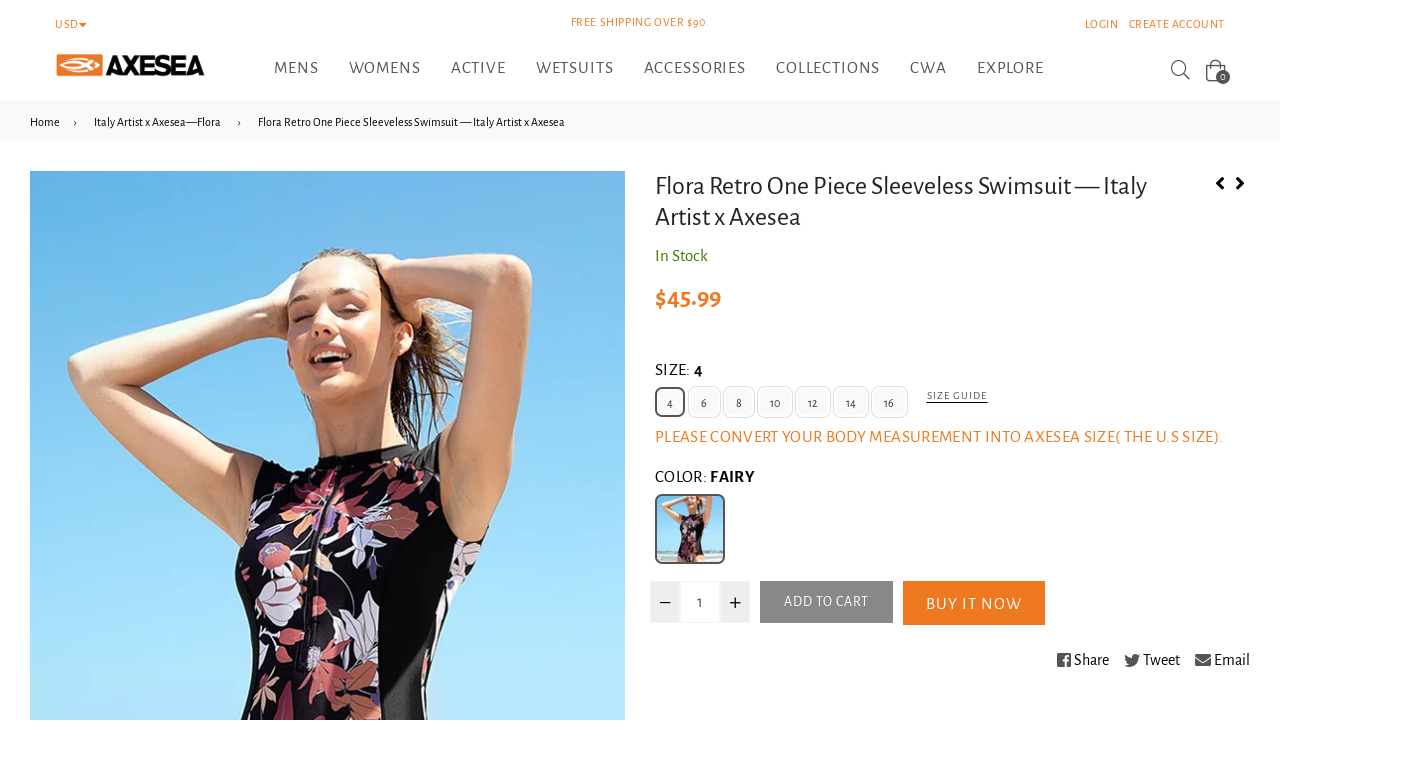

--- FILE ---
content_type: text/html; charset=utf-8
request_url: https://www.axesea.com/collections/italy-artist-x-axesea-flora/products/flora-long-sleeve-one-piece-swimsuit-italy-artist-x-axesea-c
body_size: 25023
content:
<!doctype html>
<!--[if IE 9]> <html class="ie9 no-js" lang="en" > <![endif]-->
<!--[if (gt IE 9)|!(IE)]><!--> <html class="no-js" lang="en" > <!--<![endif]-->
<head>
  <meta name="google-site-verification" content="oChmZQ13QjenyVBy7pKi4h5vyB4BBemZILotWsecYRI" />
  <meta name="msvalidate.01" content="A4CF58040428940DD9C507A23A7627F1" />
  <meta charset="utf-8">
  <meta http-equiv="X-UA-Compatible" content="IE=edge,chrome=1">
  <meta name="viewport" content="width=device-width,initial-scale=1,maximum-scale=1,user-scalable=0">
  <meta name="theme-color" content="#888888">
  <link rel="canonical" href="https://www.axesea.com/products/flora-long-sleeve-one-piece-swimsuit-italy-artist-x-axesea-c"><link rel="shortcut icon" href="//www.axesea.com/cdn/shop/files/1_32x32.png?v=1613767619" type="image/png"><title>Flora Retro One Piece Sleeveless Swimsuit — Italy Artist x Axesea
&ndash; AXESEA</title><meta name="description" content="Lengthen cord attached to zipper for easy opening and closure built-in removable padded bra High neck sleeveless design UPF 50+ sun protection Made with Pentashell™ RAINBOW fabric Eco-friendly dyeing process, no harmful releases. Quick dry 82% Polyester   18% Lycra"><!-- /snippets/social-meta-tags.liquid --><meta property="og:site_name" content="AXESEA">
<meta property="og:url" content="https://www.axesea.com/products/flora-long-sleeve-one-piece-swimsuit-italy-artist-x-axesea-c">
<meta property="og:title" content="Flora Retro One Piece Sleeveless Swimsuit — Italy Artist x Axesea">
<meta property="og:type" content="product">
<meta property="og:description" content="Lengthen cord attached to zipper for easy opening and closure built-in removable padded bra High neck sleeveless design UPF 50+ sun protection Made with Pentashell™ RAINBOW fabric Eco-friendly dyeing process, no harmful releases. Quick dry 82% Polyester   18% Lycra"><meta property="og:price:amount" content="45.99">
  <meta property="og:price:currency" content="USD"><meta property="og:image" content="http://www.axesea.com/cdn/shop/products/C210211Axesea-614_1200x1200.jpg?v=1621669929"><meta property="og:image" content="http://www.axesea.com/cdn/shop/products/C210211Axesea-619_1200x1200.jpg?v=1621669930"><meta property="og:image" content="http://www.axesea.com/cdn/shop/products/C210211Axesea-629_1200x1200.jpg?v=1621669930">
<meta property="og:image:secure_url" content="https://www.axesea.com/cdn/shop/products/C210211Axesea-614_1200x1200.jpg?v=1621669929"><meta property="og:image:secure_url" content="https://www.axesea.com/cdn/shop/products/C210211Axesea-619_1200x1200.jpg?v=1621669930"><meta property="og:image:secure_url" content="https://www.axesea.com/cdn/shop/products/C210211Axesea-629_1200x1200.jpg?v=1621669930">
<meta name="twitter:card" content="summary_large_image">
<meta name="twitter:title" content="Flora Retro One Piece Sleeveless Swimsuit — Italy Artist x Axesea">
<meta name="twitter:description" content="Lengthen cord attached to zipper for easy opening and closure built-in removable padded bra High neck sleeveless design UPF 50+ sun protection Made with Pentashell™ RAINBOW fabric Eco-friendly dyeing process, no harmful releases. Quick dry 82% Polyester   18% Lycra">
  
  <!-- main js -->
  <!--[if (lte IE 9) ]><script src="//www.axesea.com/cdn/shop/t/20/assets/match-media.min.js?v=22265819453975888031620263320" type="text/javascript"></script><![endif]-->
  <script src="//www.axesea.com/cdn/shop/t/20/assets/jquery.min.js?v=121482030648310525421620263316"></script>
  
  <!-- css -->
  <style type="text/css">.animated{animation-duration:1s;animation-fill-mode:both}.animated.infinite{animation-iteration-count:infinite}.animated.hinge{animation-duration:2s}.animated.flipOutX,.animated.flipOutY{animation-duration:.75s}@keyframes fadeIn{from{opacity:0}to{opacity:1}}.fadeIn{animation-name:fadeIn}@keyframes fadeInDown{from{opacity:0;transform:translate3d(0,-100%,0)}to{opacity:1;transform:none}}.fadeInDown{animation-name:fadeInDown}@keyframes fadeInLeft{from{opacity:0;transform:translate3d(-100%,0,0)}to{opacity:1;transform:none}}.fadeInLeft{animation-name:fadeInLeft}@keyframes fadeInRight{from{opacity:0;transform:translate3d(100%,0,0)}to{opacity:1;transform:none}}.fadeInRight{animation-name:fadeInRight}@keyframes fadeInUp{from{opacity:0;transform:translate3d(0,100%,0)}to{opacity:1;transform:none}}.fadeInUp{animation-name:fadeInUp}@keyframes fadeOut{from{opacity:1}to{opacity:0}}.fadeOut{animation-name:fadeOut}@keyframes fadeOutDown{from{opacity:1}to{opacity:0;transform:translate3d(0,100%,0)}}.fadeOutDown{animation-name:fadeOutDown}@keyframes fadeOutLeft{from{opacity:1}to{opacity:0;transform:translate3d(-100%,0,0)}}.fadeOutLeft{animation-name:fadeOutLeft}@keyframes fadeOutRight{from{opacity:1}to{opacity:0;transform:translate3d(100%,0,0)}}.fadeOutRight{animation-name:fadeOutRight}@keyframes fadeOutUp{from{opacity:1}to{opacity:0;transform:translate3d(0,-100%,0)}}.fadeOutUp{animation-name:fadeOutUp}</style>
  <link href="//www.axesea.com/cdn/shop/t/20/assets/theme.scss.css?v=175466477763935414671721283540" rel="stylesheet" type="text/css" media="all" />

  <!--[if (gt IE 9)|!(IE)]><!--><script src="//www.axesea.com/cdn/shopifycloud/storefront/assets/themes_support/api.jquery-7ab1a3a4.js" defer="defer"></script><!--<![endif]-->
  <!--[if lte IE 9]><script src="//www.axesea.com/cdn/shopifycloud/storefront/assets/themes_support/api.jquery-7ab1a3a4.js"></script><![endif]-->
  
  <script>
    var theme = {
      strings: {
        addToCart: "Add to cart",
        soldOut: "Sold out",
        unavailable: "Unavailable",
        showMore: "Show More",
        showLess: "Show Less"
      },
      moneyFormat: "\u003cspan class=money\u003e${{amount}}\u003c\/span\u003e"
    }
	theme.rtl = false;
    theme.mlcurrency = true;
    theme.ajax_cart = true;
    theme.fixedHeader = true;
    theme.animation = false;
    theme.animationMobile = false;
      
    document.documentElement.className = document.documentElement.className.replace('no-js', 'js');
  </script><!--[if (gt IE 9)|!(IE)]><!--><script src="//www.axesea.com/cdn/shop/t/20/assets/lazysizes.js?v=68441465964607740661620263317" async="async"></script><!--<![endif]-->
  <!--[if lte IE 9]><script src="//www.axesea.com/cdn/shop/t/20/assets/lazysizes.min.js?6523"></script><![endif]-->
  <!--[if (gt IE 9)|!(IE)]><!--><script src="//www.axesea.com/cdn/shop/t/20/assets/vendor.js?v=70331835650632400851620263327" defer="defer"></script><!--<![endif]-->
  <!--[if lte IE 9]><script src="//www.axesea.com/cdn/shop/t/20/assets/vendor.js?v=70331835650632400851620263327"></script><![endif]-->
  <!--[if (gt IE 9)|!(IE)]><!--><script src="//www.axesea.com/cdn/shop/t/20/assets/theme.js?v=65977540555559499501620263326" defer="defer"></script><!--<![endif]-->
  <!--[if lte IE 9]><script src="//www.axesea.com/cdn/shop/t/20/assets/theme.js?v=65977540555559499501620263326"></script><![endif]-->
  
  <script>window.performance && window.performance.mark && window.performance.mark('shopify.content_for_header.start');</script><meta id="shopify-digital-wallet" name="shopify-digital-wallet" content="/19090112576/digital_wallets/dialog">
<meta name="shopify-checkout-api-token" content="7cdb3b16ff0bbfad136c1fbe191c3d0c">
<meta id="in-context-paypal-metadata" data-shop-id="19090112576" data-venmo-supported="false" data-environment="production" data-locale="en_US" data-paypal-v4="true" data-currency="USD">
<link rel="alternate" type="application/json+oembed" href="https://www.axesea.com/products/flora-long-sleeve-one-piece-swimsuit-italy-artist-x-axesea-c.oembed">
<script async="async" src="/checkouts/internal/preloads.js?locale=en-US"></script>
<script id="shopify-features" type="application/json">{"accessToken":"7cdb3b16ff0bbfad136c1fbe191c3d0c","betas":["rich-media-storefront-analytics"],"domain":"www.axesea.com","predictiveSearch":true,"shopId":19090112576,"locale":"en"}</script>
<script>var Shopify = Shopify || {};
Shopify.shop = "axesea.myshopify.com";
Shopify.locale = "en";
Shopify.currency = {"active":"USD","rate":"1.0"};
Shopify.country = "US";
Shopify.theme = {"name":"20210506版本","id":120250826889,"schema_name":"Belle","schema_version":"2.1","theme_store_id":null,"role":"main"};
Shopify.theme.handle = "null";
Shopify.theme.style = {"id":null,"handle":null};
Shopify.cdnHost = "www.axesea.com/cdn";
Shopify.routes = Shopify.routes || {};
Shopify.routes.root = "/";</script>
<script type="module">!function(o){(o.Shopify=o.Shopify||{}).modules=!0}(window);</script>
<script>!function(o){function n(){var o=[];function n(){o.push(Array.prototype.slice.apply(arguments))}return n.q=o,n}var t=o.Shopify=o.Shopify||{};t.loadFeatures=n(),t.autoloadFeatures=n()}(window);</script>
<script id="shop-js-analytics" type="application/json">{"pageType":"product"}</script>
<script defer="defer" async type="module" src="//www.axesea.com/cdn/shopifycloud/shop-js/modules/v2/client.init-shop-cart-sync_C5BV16lS.en.esm.js"></script>
<script defer="defer" async type="module" src="//www.axesea.com/cdn/shopifycloud/shop-js/modules/v2/chunk.common_CygWptCX.esm.js"></script>
<script type="module">
  await import("//www.axesea.com/cdn/shopifycloud/shop-js/modules/v2/client.init-shop-cart-sync_C5BV16lS.en.esm.js");
await import("//www.axesea.com/cdn/shopifycloud/shop-js/modules/v2/chunk.common_CygWptCX.esm.js");

  window.Shopify.SignInWithShop?.initShopCartSync?.({"fedCMEnabled":true,"windoidEnabled":true});

</script>
<script>(function() {
  var isLoaded = false;
  function asyncLoad() {
    if (isLoaded) return;
    isLoaded = true;
    var urls = ["https:\/\/cdn.nfcube.com\/instafeed-65efb2d95c9be3039059e350c5100aef.js?shop=axesea.myshopify.com"];
    for (var i = 0; i < urls.length; i++) {
      var s = document.createElement('script');
      s.type = 'text/javascript';
      s.async = true;
      s.src = urls[i];
      var x = document.getElementsByTagName('script')[0];
      x.parentNode.insertBefore(s, x);
    }
  };
  if(window.attachEvent) {
    window.attachEvent('onload', asyncLoad);
  } else {
    window.addEventListener('load', asyncLoad, false);
  }
})();</script>
<script id="__st">var __st={"a":19090112576,"offset":-28800,"reqid":"153e4b0e-edd6-445c-892e-4131644ed819-1768729429","pageurl":"www.axesea.com\/collections\/italy-artist-x-axesea-flora\/products\/flora-long-sleeve-one-piece-swimsuit-italy-artist-x-axesea-c","u":"7b85da1b185e","p":"product","rtyp":"product","rid":6585411666057};</script>
<script>window.ShopifyPaypalV4VisibilityTracking = true;</script>
<script id="captcha-bootstrap">!function(){'use strict';const t='contact',e='account',n='new_comment',o=[[t,t],['blogs',n],['comments',n],[t,'customer']],c=[[e,'customer_login'],[e,'guest_login'],[e,'recover_customer_password'],[e,'create_customer']],r=t=>t.map((([t,e])=>`form[action*='/${t}']:not([data-nocaptcha='true']) input[name='form_type'][value='${e}']`)).join(','),a=t=>()=>t?[...document.querySelectorAll(t)].map((t=>t.form)):[];function s(){const t=[...o],e=r(t);return a(e)}const i='password',u='form_key',d=['recaptcha-v3-token','g-recaptcha-response','h-captcha-response',i],f=()=>{try{return window.sessionStorage}catch{return}},m='__shopify_v',_=t=>t.elements[u];function p(t,e,n=!1){try{const o=window.sessionStorage,c=JSON.parse(o.getItem(e)),{data:r}=function(t){const{data:e,action:n}=t;return t[m]||n?{data:e,action:n}:{data:t,action:n}}(c);for(const[e,n]of Object.entries(r))t.elements[e]&&(t.elements[e].value=n);n&&o.removeItem(e)}catch(o){console.error('form repopulation failed',{error:o})}}const l='form_type',E='cptcha';function T(t){t.dataset[E]=!0}const w=window,h=w.document,L='Shopify',v='ce_forms',y='captcha';let A=!1;((t,e)=>{const n=(g='f06e6c50-85a8-45c8-87d0-21a2b65856fe',I='https://cdn.shopify.com/shopifycloud/storefront-forms-hcaptcha/ce_storefront_forms_captcha_hcaptcha.v1.5.2.iife.js',D={infoText:'Protected by hCaptcha',privacyText:'Privacy',termsText:'Terms'},(t,e,n)=>{const o=w[L][v],c=o.bindForm;if(c)return c(t,g,e,D).then(n);var r;o.q.push([[t,g,e,D],n]),r=I,A||(h.body.append(Object.assign(h.createElement('script'),{id:'captcha-provider',async:!0,src:r})),A=!0)});var g,I,D;w[L]=w[L]||{},w[L][v]=w[L][v]||{},w[L][v].q=[],w[L][y]=w[L][y]||{},w[L][y].protect=function(t,e){n(t,void 0,e),T(t)},Object.freeze(w[L][y]),function(t,e,n,w,h,L){const[v,y,A,g]=function(t,e,n){const i=e?o:[],u=t?c:[],d=[...i,...u],f=r(d),m=r(i),_=r(d.filter((([t,e])=>n.includes(e))));return[a(f),a(m),a(_),s()]}(w,h,L),I=t=>{const e=t.target;return e instanceof HTMLFormElement?e:e&&e.form},D=t=>v().includes(t);t.addEventListener('submit',(t=>{const e=I(t);if(!e)return;const n=D(e)&&!e.dataset.hcaptchaBound&&!e.dataset.recaptchaBound,o=_(e),c=g().includes(e)&&(!o||!o.value);(n||c)&&t.preventDefault(),c&&!n&&(function(t){try{if(!f())return;!function(t){const e=f();if(!e)return;const n=_(t);if(!n)return;const o=n.value;o&&e.removeItem(o)}(t);const e=Array.from(Array(32),(()=>Math.random().toString(36)[2])).join('');!function(t,e){_(t)||t.append(Object.assign(document.createElement('input'),{type:'hidden',name:u})),t.elements[u].value=e}(t,e),function(t,e){const n=f();if(!n)return;const o=[...t.querySelectorAll(`input[type='${i}']`)].map((({name:t})=>t)),c=[...d,...o],r={};for(const[a,s]of new FormData(t).entries())c.includes(a)||(r[a]=s);n.setItem(e,JSON.stringify({[m]:1,action:t.action,data:r}))}(t,e)}catch(e){console.error('failed to persist form',e)}}(e),e.submit())}));const S=(t,e)=>{t&&!t.dataset[E]&&(n(t,e.some((e=>e===t))),T(t))};for(const o of['focusin','change'])t.addEventListener(o,(t=>{const e=I(t);D(e)&&S(e,y())}));const B=e.get('form_key'),M=e.get(l),P=B&&M;t.addEventListener('DOMContentLoaded',(()=>{const t=y();if(P)for(const e of t)e.elements[l].value===M&&p(e,B);[...new Set([...A(),...v().filter((t=>'true'===t.dataset.shopifyCaptcha))])].forEach((e=>S(e,t)))}))}(h,new URLSearchParams(w.location.search),n,t,e,['guest_login'])})(!0,!0)}();</script>
<script integrity="sha256-4kQ18oKyAcykRKYeNunJcIwy7WH5gtpwJnB7kiuLZ1E=" data-source-attribution="shopify.loadfeatures" defer="defer" src="//www.axesea.com/cdn/shopifycloud/storefront/assets/storefront/load_feature-a0a9edcb.js" crossorigin="anonymous"></script>
<script data-source-attribution="shopify.dynamic_checkout.dynamic.init">var Shopify=Shopify||{};Shopify.PaymentButton=Shopify.PaymentButton||{isStorefrontPortableWallets:!0,init:function(){window.Shopify.PaymentButton.init=function(){};var t=document.createElement("script");t.src="https://www.axesea.com/cdn/shopifycloud/portable-wallets/latest/portable-wallets.en.js",t.type="module",document.head.appendChild(t)}};
</script>
<script data-source-attribution="shopify.dynamic_checkout.buyer_consent">
  function portableWalletsHideBuyerConsent(e){var t=document.getElementById("shopify-buyer-consent"),n=document.getElementById("shopify-subscription-policy-button");t&&n&&(t.classList.add("hidden"),t.setAttribute("aria-hidden","true"),n.removeEventListener("click",e))}function portableWalletsShowBuyerConsent(e){var t=document.getElementById("shopify-buyer-consent"),n=document.getElementById("shopify-subscription-policy-button");t&&n&&(t.classList.remove("hidden"),t.removeAttribute("aria-hidden"),n.addEventListener("click",e))}window.Shopify?.PaymentButton&&(window.Shopify.PaymentButton.hideBuyerConsent=portableWalletsHideBuyerConsent,window.Shopify.PaymentButton.showBuyerConsent=portableWalletsShowBuyerConsent);
</script>
<script>
  function portableWalletsCleanup(e){e&&e.src&&console.error("Failed to load portable wallets script "+e.src);var t=document.querySelectorAll("shopify-accelerated-checkout .shopify-payment-button__skeleton, shopify-accelerated-checkout-cart .wallet-cart-button__skeleton"),e=document.getElementById("shopify-buyer-consent");for(let e=0;e<t.length;e++)t[e].remove();e&&e.remove()}function portableWalletsNotLoadedAsModule(e){e instanceof ErrorEvent&&"string"==typeof e.message&&e.message.includes("import.meta")&&"string"==typeof e.filename&&e.filename.includes("portable-wallets")&&(window.removeEventListener("error",portableWalletsNotLoadedAsModule),window.Shopify.PaymentButton.failedToLoad=e,"loading"===document.readyState?document.addEventListener("DOMContentLoaded",window.Shopify.PaymentButton.init):window.Shopify.PaymentButton.init())}window.addEventListener("error",portableWalletsNotLoadedAsModule);
</script>

<script type="module" src="https://www.axesea.com/cdn/shopifycloud/portable-wallets/latest/portable-wallets.en.js" onError="portableWalletsCleanup(this)" crossorigin="anonymous"></script>
<script nomodule>
  document.addEventListener("DOMContentLoaded", portableWalletsCleanup);
</script>

<link id="shopify-accelerated-checkout-styles" rel="stylesheet" media="screen" href="https://www.axesea.com/cdn/shopifycloud/portable-wallets/latest/accelerated-checkout-backwards-compat.css" crossorigin="anonymous">
<style id="shopify-accelerated-checkout-cart">
        #shopify-buyer-consent {
  margin-top: 1em;
  display: inline-block;
  width: 100%;
}

#shopify-buyer-consent.hidden {
  display: none;
}

#shopify-subscription-policy-button {
  background: none;
  border: none;
  padding: 0;
  text-decoration: underline;
  font-size: inherit;
  cursor: pointer;
}

#shopify-subscription-policy-button::before {
  box-shadow: none;
}

      </style>

<script>window.performance && window.performance.mark && window.performance.mark('shopify.content_for_header.end');</script>


<script type="text/javascript" src="https://cdn.photolock.io/lock.js?shop=axesea.myshopify.com" async defer></script>

	<script>var loox_global_hash = '1557324461977';</script><style>.loox-reviews-default { max-width: 1200px; margin: 0 auto; }</style><style>.loox-rating .loox-icon { color:#ee781f; }</style>

  <!-- "snippets/shogun-head.liquid" was not rendered, the associated app was uninstalled -->
<link href="https://monorail-edge.shopifysvc.com" rel="dns-prefetch">
<script>(function(){if ("sendBeacon" in navigator && "performance" in window) {try {var session_token_from_headers = performance.getEntriesByType('navigation')[0].serverTiming.find(x => x.name == '_s').description;} catch {var session_token_from_headers = undefined;}var session_cookie_matches = document.cookie.match(/_shopify_s=([^;]*)/);var session_token_from_cookie = session_cookie_matches && session_cookie_matches.length === 2 ? session_cookie_matches[1] : "";var session_token = session_token_from_headers || session_token_from_cookie || "";function handle_abandonment_event(e) {var entries = performance.getEntries().filter(function(entry) {return /monorail-edge.shopifysvc.com/.test(entry.name);});if (!window.abandonment_tracked && entries.length === 0) {window.abandonment_tracked = true;var currentMs = Date.now();var navigation_start = performance.timing.navigationStart;var payload = {shop_id: 19090112576,url: window.location.href,navigation_start,duration: currentMs - navigation_start,session_token,page_type: "product"};window.navigator.sendBeacon("https://monorail-edge.shopifysvc.com/v1/produce", JSON.stringify({schema_id: "online_store_buyer_site_abandonment/1.1",payload: payload,metadata: {event_created_at_ms: currentMs,event_sent_at_ms: currentMs}}));}}window.addEventListener('pagehide', handle_abandonment_event);}}());</script>
<script id="web-pixels-manager-setup">(function e(e,d,r,n,o){if(void 0===o&&(o={}),!Boolean(null===(a=null===(i=window.Shopify)||void 0===i?void 0:i.analytics)||void 0===a?void 0:a.replayQueue)){var i,a;window.Shopify=window.Shopify||{};var t=window.Shopify;t.analytics=t.analytics||{};var s=t.analytics;s.replayQueue=[],s.publish=function(e,d,r){return s.replayQueue.push([e,d,r]),!0};try{self.performance.mark("wpm:start")}catch(e){}var l=function(){var e={modern:/Edge?\/(1{2}[4-9]|1[2-9]\d|[2-9]\d{2}|\d{4,})\.\d+(\.\d+|)|Firefox\/(1{2}[4-9]|1[2-9]\d|[2-9]\d{2}|\d{4,})\.\d+(\.\d+|)|Chrom(ium|e)\/(9{2}|\d{3,})\.\d+(\.\d+|)|(Maci|X1{2}).+ Version\/(15\.\d+|(1[6-9]|[2-9]\d|\d{3,})\.\d+)([,.]\d+|)( \(\w+\)|)( Mobile\/\w+|) Safari\/|Chrome.+OPR\/(9{2}|\d{3,})\.\d+\.\d+|(CPU[ +]OS|iPhone[ +]OS|CPU[ +]iPhone|CPU IPhone OS|CPU iPad OS)[ +]+(15[._]\d+|(1[6-9]|[2-9]\d|\d{3,})[._]\d+)([._]\d+|)|Android:?[ /-](13[3-9]|1[4-9]\d|[2-9]\d{2}|\d{4,})(\.\d+|)(\.\d+|)|Android.+Firefox\/(13[5-9]|1[4-9]\d|[2-9]\d{2}|\d{4,})\.\d+(\.\d+|)|Android.+Chrom(ium|e)\/(13[3-9]|1[4-9]\d|[2-9]\d{2}|\d{4,})\.\d+(\.\d+|)|SamsungBrowser\/([2-9]\d|\d{3,})\.\d+/,legacy:/Edge?\/(1[6-9]|[2-9]\d|\d{3,})\.\d+(\.\d+|)|Firefox\/(5[4-9]|[6-9]\d|\d{3,})\.\d+(\.\d+|)|Chrom(ium|e)\/(5[1-9]|[6-9]\d|\d{3,})\.\d+(\.\d+|)([\d.]+$|.*Safari\/(?![\d.]+ Edge\/[\d.]+$))|(Maci|X1{2}).+ Version\/(10\.\d+|(1[1-9]|[2-9]\d|\d{3,})\.\d+)([,.]\d+|)( \(\w+\)|)( Mobile\/\w+|) Safari\/|Chrome.+OPR\/(3[89]|[4-9]\d|\d{3,})\.\d+\.\d+|(CPU[ +]OS|iPhone[ +]OS|CPU[ +]iPhone|CPU IPhone OS|CPU iPad OS)[ +]+(10[._]\d+|(1[1-9]|[2-9]\d|\d{3,})[._]\d+)([._]\d+|)|Android:?[ /-](13[3-9]|1[4-9]\d|[2-9]\d{2}|\d{4,})(\.\d+|)(\.\d+|)|Mobile Safari.+OPR\/([89]\d|\d{3,})\.\d+\.\d+|Android.+Firefox\/(13[5-9]|1[4-9]\d|[2-9]\d{2}|\d{4,})\.\d+(\.\d+|)|Android.+Chrom(ium|e)\/(13[3-9]|1[4-9]\d|[2-9]\d{2}|\d{4,})\.\d+(\.\d+|)|Android.+(UC? ?Browser|UCWEB|U3)[ /]?(15\.([5-9]|\d{2,})|(1[6-9]|[2-9]\d|\d{3,})\.\d+)\.\d+|SamsungBrowser\/(5\.\d+|([6-9]|\d{2,})\.\d+)|Android.+MQ{2}Browser\/(14(\.(9|\d{2,})|)|(1[5-9]|[2-9]\d|\d{3,})(\.\d+|))(\.\d+|)|K[Aa][Ii]OS\/(3\.\d+|([4-9]|\d{2,})\.\d+)(\.\d+|)/},d=e.modern,r=e.legacy,n=navigator.userAgent;return n.match(d)?"modern":n.match(r)?"legacy":"unknown"}(),u="modern"===l?"modern":"legacy",c=(null!=n?n:{modern:"",legacy:""})[u],f=function(e){return[e.baseUrl,"/wpm","/b",e.hashVersion,"modern"===e.buildTarget?"m":"l",".js"].join("")}({baseUrl:d,hashVersion:r,buildTarget:u}),m=function(e){var d=e.version,r=e.bundleTarget,n=e.surface,o=e.pageUrl,i=e.monorailEndpoint;return{emit:function(e){var a=e.status,t=e.errorMsg,s=(new Date).getTime(),l=JSON.stringify({metadata:{event_sent_at_ms:s},events:[{schema_id:"web_pixels_manager_load/3.1",payload:{version:d,bundle_target:r,page_url:o,status:a,surface:n,error_msg:t},metadata:{event_created_at_ms:s}}]});if(!i)return console&&console.warn&&console.warn("[Web Pixels Manager] No Monorail endpoint provided, skipping logging."),!1;try{return self.navigator.sendBeacon.bind(self.navigator)(i,l)}catch(e){}var u=new XMLHttpRequest;try{return u.open("POST",i,!0),u.setRequestHeader("Content-Type","text/plain"),u.send(l),!0}catch(e){return console&&console.warn&&console.warn("[Web Pixels Manager] Got an unhandled error while logging to Monorail."),!1}}}}({version:r,bundleTarget:l,surface:e.surface,pageUrl:self.location.href,monorailEndpoint:e.monorailEndpoint});try{o.browserTarget=l,function(e){var d=e.src,r=e.async,n=void 0===r||r,o=e.onload,i=e.onerror,a=e.sri,t=e.scriptDataAttributes,s=void 0===t?{}:t,l=document.createElement("script"),u=document.querySelector("head"),c=document.querySelector("body");if(l.async=n,l.src=d,a&&(l.integrity=a,l.crossOrigin="anonymous"),s)for(var f in s)if(Object.prototype.hasOwnProperty.call(s,f))try{l.dataset[f]=s[f]}catch(e){}if(o&&l.addEventListener("load",o),i&&l.addEventListener("error",i),u)u.appendChild(l);else{if(!c)throw new Error("Did not find a head or body element to append the script");c.appendChild(l)}}({src:f,async:!0,onload:function(){if(!function(){var e,d;return Boolean(null===(d=null===(e=window.Shopify)||void 0===e?void 0:e.analytics)||void 0===d?void 0:d.initialized)}()){var d=window.webPixelsManager.init(e)||void 0;if(d){var r=window.Shopify.analytics;r.replayQueue.forEach((function(e){var r=e[0],n=e[1],o=e[2];d.publishCustomEvent(r,n,o)})),r.replayQueue=[],r.publish=d.publishCustomEvent,r.visitor=d.visitor,r.initialized=!0}}},onerror:function(){return m.emit({status:"failed",errorMsg:"".concat(f," has failed to load")})},sri:function(e){var d=/^sha384-[A-Za-z0-9+/=]+$/;return"string"==typeof e&&d.test(e)}(c)?c:"",scriptDataAttributes:o}),m.emit({status:"loading"})}catch(e){m.emit({status:"failed",errorMsg:(null==e?void 0:e.message)||"Unknown error"})}}})({shopId: 19090112576,storefrontBaseUrl: "https://www.axesea.com",extensionsBaseUrl: "https://extensions.shopifycdn.com/cdn/shopifycloud/web-pixels-manager",monorailEndpoint: "https://monorail-edge.shopifysvc.com/unstable/produce_batch",surface: "storefront-renderer",enabledBetaFlags: ["2dca8a86"],webPixelsConfigList: [{"id":"60686473","eventPayloadVersion":"v1","runtimeContext":"LAX","scriptVersion":"1","type":"CUSTOM","privacyPurposes":["MARKETING"],"name":"Meta pixel (migrated)"},{"id":"85655689","eventPayloadVersion":"v1","runtimeContext":"LAX","scriptVersion":"1","type":"CUSTOM","privacyPurposes":["ANALYTICS"],"name":"Google Analytics tag (migrated)"},{"id":"shopify-app-pixel","configuration":"{}","eventPayloadVersion":"v1","runtimeContext":"STRICT","scriptVersion":"0450","apiClientId":"shopify-pixel","type":"APP","privacyPurposes":["ANALYTICS","MARKETING"]},{"id":"shopify-custom-pixel","eventPayloadVersion":"v1","runtimeContext":"LAX","scriptVersion":"0450","apiClientId":"shopify-pixel","type":"CUSTOM","privacyPurposes":["ANALYTICS","MARKETING"]}],isMerchantRequest: false,initData: {"shop":{"name":"AXESEA","paymentSettings":{"currencyCode":"USD"},"myshopifyDomain":"axesea.myshopify.com","countryCode":"HK","storefrontUrl":"https:\/\/www.axesea.com"},"customer":null,"cart":null,"checkout":null,"productVariants":[{"price":{"amount":45.99,"currencyCode":"USD"},"product":{"title":"Flora Retro One Piece Sleeveless Swimsuit — Italy Artist x Axesea","vendor":"AXESEA","id":"6585411666057","untranslatedTitle":"Flora Retro One Piece Sleeveless Swimsuit — Italy Artist x Axesea","url":"\/products\/flora-long-sleeve-one-piece-swimsuit-italy-artist-x-axesea-c","type":"Flora"},"id":"39395988832393","image":{"src":"\/\/www.axesea.com\/cdn\/shop\/products\/C210211Axesea-614.jpg?v=1621669929"},"sku":"ASEY-F2N037A-DB-4","title":"4 \/ Fairy","untranslatedTitle":"4 \/ Fairy"},{"price":{"amount":45.99,"currencyCode":"USD"},"product":{"title":"Flora Retro One Piece Sleeveless Swimsuit — Italy Artist x Axesea","vendor":"AXESEA","id":"6585411666057","untranslatedTitle":"Flora Retro One Piece Sleeveless Swimsuit — Italy Artist x Axesea","url":"\/products\/flora-long-sleeve-one-piece-swimsuit-italy-artist-x-axesea-c","type":"Flora"},"id":"39395988865161","image":{"src":"\/\/www.axesea.com\/cdn\/shop\/products\/C210211Axesea-614.jpg?v=1621669929"},"sku":"ASEY-F2N037A-DB-6","title":"6 \/ Fairy","untranslatedTitle":"6 \/ Fairy"},{"price":{"amount":45.99,"currencyCode":"USD"},"product":{"title":"Flora Retro One Piece Sleeveless Swimsuit — Italy Artist x Axesea","vendor":"AXESEA","id":"6585411666057","untranslatedTitle":"Flora Retro One Piece Sleeveless Swimsuit — Italy Artist x Axesea","url":"\/products\/flora-long-sleeve-one-piece-swimsuit-italy-artist-x-axesea-c","type":"Flora"},"id":"39395988897929","image":{"src":"\/\/www.axesea.com\/cdn\/shop\/products\/C210211Axesea-614.jpg?v=1621669929"},"sku":"ASEY-F2N037A-DB-8","title":"8 \/ Fairy","untranslatedTitle":"8 \/ Fairy"},{"price":{"amount":45.99,"currencyCode":"USD"},"product":{"title":"Flora Retro One Piece Sleeveless Swimsuit — Italy Artist x Axesea","vendor":"AXESEA","id":"6585411666057","untranslatedTitle":"Flora Retro One Piece Sleeveless Swimsuit — Italy Artist x Axesea","url":"\/products\/flora-long-sleeve-one-piece-swimsuit-italy-artist-x-axesea-c","type":"Flora"},"id":"39395988930697","image":{"src":"\/\/www.axesea.com\/cdn\/shop\/products\/C210211Axesea-614.jpg?v=1621669929"},"sku":"ASEY-F2N037A-DB-10","title":"10 \/ Fairy","untranslatedTitle":"10 \/ Fairy"},{"price":{"amount":45.99,"currencyCode":"USD"},"product":{"title":"Flora Retro One Piece Sleeveless Swimsuit — Italy Artist x Axesea","vendor":"AXESEA","id":"6585411666057","untranslatedTitle":"Flora Retro One Piece Sleeveless Swimsuit — Italy Artist x Axesea","url":"\/products\/flora-long-sleeve-one-piece-swimsuit-italy-artist-x-axesea-c","type":"Flora"},"id":"39395988963465","image":{"src":"\/\/www.axesea.com\/cdn\/shop\/products\/C210211Axesea-614.jpg?v=1621669929"},"sku":"ASEY-F2N037A-DB-12","title":"12 \/ Fairy","untranslatedTitle":"12 \/ Fairy"},{"price":{"amount":45.99,"currencyCode":"USD"},"product":{"title":"Flora Retro One Piece Sleeveless Swimsuit — Italy Artist x Axesea","vendor":"AXESEA","id":"6585411666057","untranslatedTitle":"Flora Retro One Piece Sleeveless Swimsuit — Italy Artist x Axesea","url":"\/products\/flora-long-sleeve-one-piece-swimsuit-italy-artist-x-axesea-c","type":"Flora"},"id":"39395988996233","image":{"src":"\/\/www.axesea.com\/cdn\/shop\/products\/C210211Axesea-614.jpg?v=1621669929"},"sku":"ASEY-F2N037A-DB-14","title":"14 \/ Fairy","untranslatedTitle":"14 \/ Fairy"},{"price":{"amount":45.99,"currencyCode":"USD"},"product":{"title":"Flora Retro One Piece Sleeveless Swimsuit — Italy Artist x Axesea","vendor":"AXESEA","id":"6585411666057","untranslatedTitle":"Flora Retro One Piece Sleeveless Swimsuit — Italy Artist x Axesea","url":"\/products\/flora-long-sleeve-one-piece-swimsuit-italy-artist-x-axesea-c","type":"Flora"},"id":"39914420306057","image":{"src":"\/\/www.axesea.com\/cdn\/shop\/products\/C210211Axesea-614.jpg?v=1621669929"},"sku":"ASEY-F2N037A-DB-16","title":"16 \/ Fairy","untranslatedTitle":"16 \/ Fairy"}],"purchasingCompany":null},},"https://www.axesea.com/cdn","fcfee988w5aeb613cpc8e4bc33m6693e112",{"modern":"","legacy":""},{"shopId":"19090112576","storefrontBaseUrl":"https:\/\/www.axesea.com","extensionBaseUrl":"https:\/\/extensions.shopifycdn.com\/cdn\/shopifycloud\/web-pixels-manager","surface":"storefront-renderer","enabledBetaFlags":"[\"2dca8a86\"]","isMerchantRequest":"false","hashVersion":"fcfee988w5aeb613cpc8e4bc33m6693e112","publish":"custom","events":"[[\"page_viewed\",{}],[\"product_viewed\",{\"productVariant\":{\"price\":{\"amount\":45.99,\"currencyCode\":\"USD\"},\"product\":{\"title\":\"Flora Retro One Piece Sleeveless Swimsuit — Italy Artist x Axesea\",\"vendor\":\"AXESEA\",\"id\":\"6585411666057\",\"untranslatedTitle\":\"Flora Retro One Piece Sleeveless Swimsuit — Italy Artist x Axesea\",\"url\":\"\/products\/flora-long-sleeve-one-piece-swimsuit-italy-artist-x-axesea-c\",\"type\":\"Flora\"},\"id\":\"39395988832393\",\"image\":{\"src\":\"\/\/www.axesea.com\/cdn\/shop\/products\/C210211Axesea-614.jpg?v=1621669929\"},\"sku\":\"ASEY-F2N037A-DB-4\",\"title\":\"4 \/ Fairy\",\"untranslatedTitle\":\"4 \/ Fairy\"}}]]"});</script><script>
  window.ShopifyAnalytics = window.ShopifyAnalytics || {};
  window.ShopifyAnalytics.meta = window.ShopifyAnalytics.meta || {};
  window.ShopifyAnalytics.meta.currency = 'USD';
  var meta = {"product":{"id":6585411666057,"gid":"gid:\/\/shopify\/Product\/6585411666057","vendor":"AXESEA","type":"Flora","handle":"flora-long-sleeve-one-piece-swimsuit-italy-artist-x-axesea-c","variants":[{"id":39395988832393,"price":4599,"name":"Flora Retro One Piece Sleeveless Swimsuit — Italy Artist x Axesea - 4 \/ Fairy","public_title":"4 \/ Fairy","sku":"ASEY-F2N037A-DB-4"},{"id":39395988865161,"price":4599,"name":"Flora Retro One Piece Sleeveless Swimsuit — Italy Artist x Axesea - 6 \/ Fairy","public_title":"6 \/ Fairy","sku":"ASEY-F2N037A-DB-6"},{"id":39395988897929,"price":4599,"name":"Flora Retro One Piece Sleeveless Swimsuit — Italy Artist x Axesea - 8 \/ Fairy","public_title":"8 \/ Fairy","sku":"ASEY-F2N037A-DB-8"},{"id":39395988930697,"price":4599,"name":"Flora Retro One Piece Sleeveless Swimsuit — Italy Artist x Axesea - 10 \/ Fairy","public_title":"10 \/ Fairy","sku":"ASEY-F2N037A-DB-10"},{"id":39395988963465,"price":4599,"name":"Flora Retro One Piece Sleeveless Swimsuit — Italy Artist x Axesea - 12 \/ Fairy","public_title":"12 \/ Fairy","sku":"ASEY-F2N037A-DB-12"},{"id":39395988996233,"price":4599,"name":"Flora Retro One Piece Sleeveless Swimsuit — Italy Artist x Axesea - 14 \/ Fairy","public_title":"14 \/ Fairy","sku":"ASEY-F2N037A-DB-14"},{"id":39914420306057,"price":4599,"name":"Flora Retro One Piece Sleeveless Swimsuit — Italy Artist x Axesea - 16 \/ Fairy","public_title":"16 \/ Fairy","sku":"ASEY-F2N037A-DB-16"}],"remote":false},"page":{"pageType":"product","resourceType":"product","resourceId":6585411666057,"requestId":"153e4b0e-edd6-445c-892e-4131644ed819-1768729429"}};
  for (var attr in meta) {
    window.ShopifyAnalytics.meta[attr] = meta[attr];
  }
</script>
<script class="analytics">
  (function () {
    var customDocumentWrite = function(content) {
      var jquery = null;

      if (window.jQuery) {
        jquery = window.jQuery;
      } else if (window.Checkout && window.Checkout.$) {
        jquery = window.Checkout.$;
      }

      if (jquery) {
        jquery('body').append(content);
      }
    };

    var hasLoggedConversion = function(token) {
      if (token) {
        return document.cookie.indexOf('loggedConversion=' + token) !== -1;
      }
      return false;
    }

    var setCookieIfConversion = function(token) {
      if (token) {
        var twoMonthsFromNow = new Date(Date.now());
        twoMonthsFromNow.setMonth(twoMonthsFromNow.getMonth() + 2);

        document.cookie = 'loggedConversion=' + token + '; expires=' + twoMonthsFromNow;
      }
    }

    var trekkie = window.ShopifyAnalytics.lib = window.trekkie = window.trekkie || [];
    if (trekkie.integrations) {
      return;
    }
    trekkie.methods = [
      'identify',
      'page',
      'ready',
      'track',
      'trackForm',
      'trackLink'
    ];
    trekkie.factory = function(method) {
      return function() {
        var args = Array.prototype.slice.call(arguments);
        args.unshift(method);
        trekkie.push(args);
        return trekkie;
      };
    };
    for (var i = 0; i < trekkie.methods.length; i++) {
      var key = trekkie.methods[i];
      trekkie[key] = trekkie.factory(key);
    }
    trekkie.load = function(config) {
      trekkie.config = config || {};
      trekkie.config.initialDocumentCookie = document.cookie;
      var first = document.getElementsByTagName('script')[0];
      var script = document.createElement('script');
      script.type = 'text/javascript';
      script.onerror = function(e) {
        var scriptFallback = document.createElement('script');
        scriptFallback.type = 'text/javascript';
        scriptFallback.onerror = function(error) {
                var Monorail = {
      produce: function produce(monorailDomain, schemaId, payload) {
        var currentMs = new Date().getTime();
        var event = {
          schema_id: schemaId,
          payload: payload,
          metadata: {
            event_created_at_ms: currentMs,
            event_sent_at_ms: currentMs
          }
        };
        return Monorail.sendRequest("https://" + monorailDomain + "/v1/produce", JSON.stringify(event));
      },
      sendRequest: function sendRequest(endpointUrl, payload) {
        // Try the sendBeacon API
        if (window && window.navigator && typeof window.navigator.sendBeacon === 'function' && typeof window.Blob === 'function' && !Monorail.isIos12()) {
          var blobData = new window.Blob([payload], {
            type: 'text/plain'
          });

          if (window.navigator.sendBeacon(endpointUrl, blobData)) {
            return true;
          } // sendBeacon was not successful

        } // XHR beacon

        var xhr = new XMLHttpRequest();

        try {
          xhr.open('POST', endpointUrl);
          xhr.setRequestHeader('Content-Type', 'text/plain');
          xhr.send(payload);
        } catch (e) {
          console.log(e);
        }

        return false;
      },
      isIos12: function isIos12() {
        return window.navigator.userAgent.lastIndexOf('iPhone; CPU iPhone OS 12_') !== -1 || window.navigator.userAgent.lastIndexOf('iPad; CPU OS 12_') !== -1;
      }
    };
    Monorail.produce('monorail-edge.shopifysvc.com',
      'trekkie_storefront_load_errors/1.1',
      {shop_id: 19090112576,
      theme_id: 120250826889,
      app_name: "storefront",
      context_url: window.location.href,
      source_url: "//www.axesea.com/cdn/s/trekkie.storefront.cd680fe47e6c39ca5d5df5f0a32d569bc48c0f27.min.js"});

        };
        scriptFallback.async = true;
        scriptFallback.src = '//www.axesea.com/cdn/s/trekkie.storefront.cd680fe47e6c39ca5d5df5f0a32d569bc48c0f27.min.js';
        first.parentNode.insertBefore(scriptFallback, first);
      };
      script.async = true;
      script.src = '//www.axesea.com/cdn/s/trekkie.storefront.cd680fe47e6c39ca5d5df5f0a32d569bc48c0f27.min.js';
      first.parentNode.insertBefore(script, first);
    };
    trekkie.load(
      {"Trekkie":{"appName":"storefront","development":false,"defaultAttributes":{"shopId":19090112576,"isMerchantRequest":null,"themeId":120250826889,"themeCityHash":"13576728425072285295","contentLanguage":"en","currency":"USD","eventMetadataId":"aa1eb696-57eb-4c60-9930-dccf1f4d02d9"},"isServerSideCookieWritingEnabled":true,"monorailRegion":"shop_domain","enabledBetaFlags":["65f19447"]},"Session Attribution":{},"S2S":{"facebookCapiEnabled":false,"source":"trekkie-storefront-renderer","apiClientId":580111}}
    );

    var loaded = false;
    trekkie.ready(function() {
      if (loaded) return;
      loaded = true;

      window.ShopifyAnalytics.lib = window.trekkie;

      var originalDocumentWrite = document.write;
      document.write = customDocumentWrite;
      try { window.ShopifyAnalytics.merchantGoogleAnalytics.call(this); } catch(error) {};
      document.write = originalDocumentWrite;

      window.ShopifyAnalytics.lib.page(null,{"pageType":"product","resourceType":"product","resourceId":6585411666057,"requestId":"153e4b0e-edd6-445c-892e-4131644ed819-1768729429","shopifyEmitted":true});

      var match = window.location.pathname.match(/checkouts\/(.+)\/(thank_you|post_purchase)/)
      var token = match? match[1]: undefined;
      if (!hasLoggedConversion(token)) {
        setCookieIfConversion(token);
        window.ShopifyAnalytics.lib.track("Viewed Product",{"currency":"USD","variantId":39395988832393,"productId":6585411666057,"productGid":"gid:\/\/shopify\/Product\/6585411666057","name":"Flora Retro One Piece Sleeveless Swimsuit — Italy Artist x Axesea - 4 \/ Fairy","price":"45.99","sku":"ASEY-F2N037A-DB-4","brand":"AXESEA","variant":"4 \/ Fairy","category":"Flora","nonInteraction":true,"remote":false},undefined,undefined,{"shopifyEmitted":true});
      window.ShopifyAnalytics.lib.track("monorail:\/\/trekkie_storefront_viewed_product\/1.1",{"currency":"USD","variantId":39395988832393,"productId":6585411666057,"productGid":"gid:\/\/shopify\/Product\/6585411666057","name":"Flora Retro One Piece Sleeveless Swimsuit — Italy Artist x Axesea - 4 \/ Fairy","price":"45.99","sku":"ASEY-F2N037A-DB-4","brand":"AXESEA","variant":"4 \/ Fairy","category":"Flora","nonInteraction":true,"remote":false,"referer":"https:\/\/www.axesea.com\/collections\/italy-artist-x-axesea-flora\/products\/flora-long-sleeve-one-piece-swimsuit-italy-artist-x-axesea-c"});
      }
    });


        var eventsListenerScript = document.createElement('script');
        eventsListenerScript.async = true;
        eventsListenerScript.src = "//www.axesea.com/cdn/shopifycloud/storefront/assets/shop_events_listener-3da45d37.js";
        document.getElementsByTagName('head')[0].appendChild(eventsListenerScript);

})();</script>
  <script>
  if (!window.ga || (window.ga && typeof window.ga !== 'function')) {
    window.ga = function ga() {
      (window.ga.q = window.ga.q || []).push(arguments);
      if (window.Shopify && window.Shopify.analytics && typeof window.Shopify.analytics.publish === 'function') {
        window.Shopify.analytics.publish("ga_stub_called", {}, {sendTo: "google_osp_migration"});
      }
      console.error("Shopify's Google Analytics stub called with:", Array.from(arguments), "\nSee https://help.shopify.com/manual/promoting-marketing/pixels/pixel-migration#google for more information.");
    };
    if (window.Shopify && window.Shopify.analytics && typeof window.Shopify.analytics.publish === 'function') {
      window.Shopify.analytics.publish("ga_stub_initialized", {}, {sendTo: "google_osp_migration"});
    }
  }
</script>
<script
  defer
  src="https://www.axesea.com/cdn/shopifycloud/perf-kit/shopify-perf-kit-3.0.4.min.js"
  data-application="storefront-renderer"
  data-shop-id="19090112576"
  data-render-region="gcp-us-central1"
  data-page-type="product"
  data-theme-instance-id="120250826889"
  data-theme-name="Belle"
  data-theme-version="2.1"
  data-monorail-region="shop_domain"
  data-resource-timing-sampling-rate="10"
  data-shs="true"
  data-shs-beacon="true"
  data-shs-export-with-fetch="true"
  data-shs-logs-sample-rate="1"
  data-shs-beacon-endpoint="https://www.axesea.com/api/collect"
></script>
</head>

<body class="template-product"><div class="pageWrapper"><div id="SearchDrawer" class="search-bar drawer drawer--top">
    <div class="search-bar__table">
      <div class="search-bar__table-cell search-bar__form-wrapper">
        <form class="search search-bar__form" action="/search" method="get" role="search">
          <button class="search-bar__submit search__submit btn--link" type="submit"><i class="ad ad-search-l" aria-hidden="true"></i><span class="icon__fallback-text">Submit</span></button>
          <input class="search__input search-bar__input" type="search" name="q" value="" placeholder="Search" aria-label="Search">
        </form>
      </div>
      <div class="search-bar__table-cell text-right"><button type="button" class="btn--link search-bar__close js-drawer-close"><i class="ad ad-times-l"></i><span class="icon__fallback-text">Close search</span></button></div>
    </div>
  </div>
  <div id="shopify-section-header" class="shopify-section">
<div data-section-id="header" data-section-type="header-section"><div class="top-header b-gutter-size clearfix uppercase"><div class="grid--table grid--no-gutters"><div class="grid__item phoneCol"><div class="currency-picker"><span class="selected-currency">USD</span><ul id="currencies"><li data-currency="USD" class="">USD</li><li data-currency="AUD" class="">AUD</li></ul></div><p class="top-header_left-text"> <i class="ad ad-email-s"></i></p></div><div class="grid__item text-center"><p class="top-header_middle-text"> <a href="https://www.axesea.com/pages/shipping-delivery">Free shipping over $90.</a></p></div><div class="grid__item text-right"><span class="user-menu"><i class="ad ad-user-al" aria-hidden="true"></i></span><ul class="customer-links list-inline"><li><a href="/account/login">Login</a></li><li><a href="/account/register"> Create Account</a></li></ul></div></div></div><div class="header-wrap"><header class="grid grid--no-gutters grid--table b-gutter-size site-header border-bottom logo--left" role="banner"><div class="grid__item one-eighth mobile--one-third large-up--hide"><button type="button" class="btn--link site-header__menu js-mobile-nav-toggle mobile-nav--open hidden-md hidden-lg"><i class="ad hicon ad-bars-r"></i><i class="ad hicon ad-times-l"></i><span class="icon__fallback-text">expand/collapse</span></button></div><div class="grid__item medium-up--one-sixth logo-align--left"> <div class="site-header__logo"><a href="https://www.axesea.com" itemprop="url" class="site-header__logo-image"><img src="//www.axesea.com/cdn/shop/files/AXESEA_200x.png?v=1613764027" srcset="//www.axesea.com/cdn/shop/files/AXESEA_200x@2x.png?v=1613764027 1x, //www.axesea.com/cdn/shop/files/AXESEA.png?v=1613764027 1.1x" alt="AXESEA" itemprop="logo"></a></div></div><nav class="grid__item" id="AccessibleNav" role="navigation"><!-- for mobile --><div class="h2 site-header__logo mobileview"><a href="https://www.axesea.com" itemprop="url" class="site-header__logo-image"><img src="//www.axesea.com/cdn/shop/files/AXESEA_200x.png?v=1613764027" srcset="//www.axesea.com/cdn/shop/files/AXESEA_200x@2x.png?v=1613764027 1x, //www.axesea.com/cdn/shop/files/AXESEA.png?v=1613764027 1.1x" alt="AXESEA" itemprop="logo"></a></div><ul id="siteNav" class="site-nav regular center hidearrow"><li class="lvl1 parent dropdown"><a href="/collections/mens">MENS <i class="ad ad-angle-down-l"></i></a><ul class="dropdown"><li><a href="/collections/mens-rash-guard" class="site-nav">Rash Guards</a></li><li><a href="/collections/mens-boardshort" class="site-nav">Boardshorts</a></li><li><a href="/collections/tanks" class="site-nav">Tanks</a></li></ul></li><li class="lvl1 parent dropdown"><a href="/collections/womens">WOMENS <i class="ad ad-angle-down-l"></i></a><ul class="dropdown"><li><a href="/collections/one-pieces" class="site-nav">One-Pieces</a></li><li><a href="/collections/womens-rash-guard" class="site-nav">Rash Guards</a></li><li><a href="/collections/bikini-tops" class="site-nav">Bikini Tops</a></li><li><a href="/collections/bikini-bottoms" class="site-nav">Bikini Bottoms</a></li><li><a href="/collections/women-boardshorts" class="site-nav">Boardshorts</a></li><li><a href="/collections/surf-leggings" class="site-nav">Surf Leggings</a></li></ul></li><li class="lvl1 parent dropdown"><a href="/collections/leggings-1">ACTIVE <i class="ad ad-angle-down-l"></i></a><ul class="dropdown"><li><a href="/collections/legging-78" class="site-nav">7/8 Leggings</a></li><li><a href="/collections/full-length" class="site-nav">Full Length</a></li><li><a href="/collections/capri" class="site-nav">Capri</a></li><li><a href="/collections/jogger" class="site-nav">Jogger</a></li><li><a href="/collections/bike-shorts" class="site-nav">Bike Shorts</a></li></ul></li><li class="lvl1 parent dropdown"><a href="/collections/wetsuit">WETSUITS <i class="ad ad-angle-down-l"></i></a><ul class="dropdown"><li><a href="/collections/woemns-wetsuits" class="site-nav">Women's Wetsuits</a></li><li><a href="/products/mens-wetsuit-1" class="site-nav">Men's Wetsuits</a></li></ul></li><li class="lvl1 parent dropdown"><a href="#">ACCESSORIES <i class="ad ad-angle-down-l"></i></a><ul class="dropdown"><li><a href="/collections/accessories" class="site-nav"> Beach Towels</a></li><li><a href="/collections/disposabel-masks" class="site-nav">Resistance Bands</a></li><li><a href="/collections/logo-stickers" class="site-nav">Logo Stickers</a></li></ul></li><li class="lvl1 parent dropdown"><a href="#">COLLECTIONS <i class="ad ad-angle-down-l"></i></a><ul class="dropdown"><li><a href="/collections/tide/tide" class="site-nav">Tides Collection</a></li><li><a href="/collections/natural-explorer-1/natural-explorer" class="site-nav">Natural Explorer——from Valuri lab</a></li><li><a href="/collections/argentina-artist-x-axesea-coral-flower/Coral-Flower" class="site-nav">Coral Flower</a></li><li><a href="/collections/camille/Camille" class="site-nav">Camille</a></li><li><a href="/collections/italy-artist-x-axesea-flora/Flora" class="site-nav">Flower Godness—Flora</a></li><li><a href="/collections/axesea-x-nine-cats" class="site-nav">AXESEA x NINE CATS</a></li><li><a href="/collections/barbra_ignatiev" class="site-nav">BARBRA IGNATIEV x AXESEA</a></li><li><a href="/collections/rainforest/rainforest" class="site-nav">RAINFOREST</a></li></ul></li><li class="lvl1 parent dropdown"><a href="#">CWA <i class="ad ad-angle-down-l"></i></a><ul class="dropdown"><li><a href="/pages/nine-cats" class="site-nav">Nine Cats</a></li></ul></li><li class="lvl1 parent dropdown"><a href="#">EXPLORE <i class="ad ad-angle-down-l"></i></a><ul class="dropdown"><li><a href="/blogs/pentashell%E2%84%A2-fabrics" class="site-nav">Pentashell™ Fabrics<i class="ad ad-angle-right-l"></i></a><ul><li ><a href="/blogs/news/pentashell-thermal" class="site-nav">Pentashell™ THERMAL</a></li><li ><a href="/blogs/news/pentashell-redefine" class="site-nav">Pentashell™ REDEFINE</a></li><li ><a href="/blogs/news/pentashell-breezer-ii" class="site-nav">Pentashell™ BREEZER II</a></li><li ><a href="/blogs/news/pentashell-swift" class="site-nav">Pentashell™ SWIFT</a></li><li ><a href="/blogs/news/pentashell-rainbow" class="site-nav">Pentashell™ RAINBOW</a></li></ul></li><li><a href="/pages/our-story" class="site-nav">Our Story</a></li></ul></li></ul></nav><div class="grid__item one-sixth mobile--one-third medium-up--one-eighth text-right site-header__icons-wrapper"><div class="site-header__search"><button type="button" class="btn--link site-header__search-toggle js-drawer-open-top"><i class="ad hicon ad-search-l" aria-hidden="true"></i><span class="icon__fallback-text">Search</span></button></div><div class="site-cart"><a href="/cart" class="site-header__cart" title="Cart"><i class="ad hicon ad-bag-l" aria-hidden="true"></i><span id="CartCount" class="site-header__cart-count" data-cart-render="item_count">0</span></a><div id="header-cart" class="block block-cart"><ul class="mini-products-list" data-cart-view="data-cart-view"><li id="cart-title" class="text-center" rv-show="cart.item_count | lt 1">You don&#39;t have any items in your cart.</li> <li class="grid" rv-each-item="cart.items"><a class="grid__item one-third product-image" rv-href="item.url"><img rv-src="item.image" rv-alt="item.title" /></a><div class="grid__item two-thirds product-details"><a href="#" class="remove" rv-data-cart-remove="index | plus 1"><i class="ad ad-times-l" aria-hidden="true"></i></a> <a class="pName" rv-href="item.url" rv-text="item.title"></a><ul rv-hide="item.propertyArray | empty"><li rv-each-property="item.propertyArray < properties"><small class="text-muted">{property.name}: {property.value}</small></li></ul><div class="priceRow"><div class="product-price" rv-html="item.price | money currency.currentCurrency"></div><span class="prodMulti">X</span><div class="qtyField"><a href="#" rv-data-cart-update="index | plus 1" rv-data-cart-quantity="item.quantity | minus 1">-</a><span rv-text="item.quantity"></span><a class="opt" href="#" rv-data-cart-update="index | plus 1" rv-data-cart-quantity="item.quantity | plus 1">+</a></div></div><!--div class="total" rv-html="item.line_price | money currency.currentCurrency"></div--> </div></li></ul><ul class="mini-products-list" data-cart-view="data-cart-view"><li class="total" rv-show="cart.item_count | gt 0"> <label>Total:</label> <span class="product-price" rv-html="cart.total_price | money currency.currentCurrency"></span> </li><li class="buttonSet text-center" rv-show="cart.item_count | gt 0"><a id="inlinecheckout-cart" href="/cart" class="btn btn-secondary btn--small">view Cart</a><a href="/checkout" class="btn btn-secondary btn--small">Checkout</a></li> </ul></div></div></div></header><!-- logo center - navigation --></div></div><div class="mobile-nav-wrapper" role="navigation"><div class="closemobileMenu"><i class="ad ad-times-circle pull-right" aria-hidden="true"></i> Close Menu</div><ul id="MobileNav" class="mobile-nav"><li class="lvl1 parent megamenu"><a href="/collections/mens">MENS <i class="ad ad-plus-l"></i></a><ul><li><a href="/collections/mens-rash-guard" class="site-nav">Rash Guards</a></li><li><a href="/collections/mens-boardshort" class="site-nav">Boardshorts</a></li><li><a href="/collections/tanks" class="site-nav">Tanks</a></li></ul></li><li class="lvl1 parent megamenu"><a href="/collections/womens">WOMENS <i class="ad ad-plus-l"></i></a><ul><li><a href="/collections/one-pieces" class="site-nav">One-Pieces</a></li><li><a href="/collections/womens-rash-guard" class="site-nav">Rash Guards</a></li><li><a href="/collections/bikini-tops" class="site-nav">Bikini Tops</a></li><li><a href="/collections/bikini-bottoms" class="site-nav">Bikini Bottoms</a></li><li><a href="/collections/women-boardshorts" class="site-nav">Boardshorts</a></li><li><a href="/collections/surf-leggings" class="site-nav">Surf Leggings</a></li></ul></li><li class="lvl1 parent megamenu"><a href="/collections/leggings-1">ACTIVE <i class="ad ad-plus-l"></i></a><ul><li><a href="/collections/legging-78" class="site-nav">7/8 Leggings</a></li><li><a href="/collections/full-length" class="site-nav">Full Length</a></li><li><a href="/collections/capri" class="site-nav">Capri</a></li><li><a href="/collections/jogger" class="site-nav">Jogger</a></li><li><a href="/collections/bike-shorts" class="site-nav">Bike Shorts</a></li></ul></li><li class="lvl1 parent megamenu"><a href="/collections/wetsuit">WETSUITS <i class="ad ad-plus-l"></i></a><ul><li><a href="/collections/woemns-wetsuits" class="site-nav">Women's Wetsuits</a></li><li><a href="/products/mens-wetsuit-1" class="site-nav">Men's Wetsuits</a></li></ul></li><li class="lvl1 parent megamenu"><a href="#">ACCESSORIES <i class="ad ad-plus-l"></i></a><ul><li><a href="/collections/accessories" class="site-nav"> Beach Towels</a></li><li><a href="/collections/disposabel-masks" class="site-nav">Resistance Bands</a></li><li><a href="/collections/logo-stickers" class="site-nav">Logo Stickers</a></li></ul></li><li class="lvl1 parent megamenu"><a href="#">COLLECTIONS <i class="ad ad-plus-l"></i></a><ul><li><a href="/collections/tide/tide" class="site-nav">Tides Collection</a></li><li><a href="/collections/natural-explorer-1/natural-explorer" class="site-nav">Natural Explorer——from Valuri lab</a></li><li><a href="/collections/argentina-artist-x-axesea-coral-flower/Coral-Flower" class="site-nav">Coral Flower</a></li><li><a href="/collections/camille/Camille" class="site-nav">Camille</a></li><li><a href="/collections/italy-artist-x-axesea-flora/Flora" class="site-nav">Flower Godness—Flora</a></li><li><a href="/collections/axesea-x-nine-cats" class="site-nav">AXESEA x NINE CATS</a></li><li><a href="/collections/barbra_ignatiev" class="site-nav">BARBRA IGNATIEV x AXESEA</a></li><li><a href="/collections/rainforest/rainforest" class="site-nav">RAINFOREST</a></li></ul></li><li class="lvl1 parent megamenu"><a href="#">CWA <i class="ad ad-plus-l"></i></a><ul><li><a href="/pages/nine-cats" class="site-nav">Nine Cats</a></li></ul></li><li class="lvl1 parent megamenu"><a href="#">EXPLORE <i class="ad ad-plus-l"></i></a><ul><li><a href="/blogs/pentashell%E2%84%A2-fabrics" class="site-nav">Pentashell™ Fabrics<i class="ad ad-plus-l"></i></a><ul><li><a href="/blogs/news/pentashell-thermal" class="site-nav">Pentashell™ THERMAL</a></li><li><a href="/blogs/news/pentashell-redefine" class="site-nav">Pentashell™ REDEFINE</a></li><li><a href="/blogs/news/pentashell-breezer-ii" class="site-nav">Pentashell™ BREEZER II</a></li><li><a href="/blogs/news/pentashell-swift" class="site-nav">Pentashell™ SWIFT</a></li><li><a href="/blogs/news/pentashell-rainbow" class="site-nav last">Pentashell™ RAINBOW</a></li></ul></li><li><a href="/pages/our-story" class="site-nav">Our Story</a></li></ul></li></ul></div>

<script type="application/ld+json">
{
  "@context": "http://schema.org",
  "@type": "Organization",
  "name": "AXESEA","logo": "https://www.axesea.com/cdn/shop/files/AXESEA_1127x.png?v=1613764027","sameAs": [
    "",
    "https://www.facebook.com/axesea/",
    "",
    "http://instagram.com/axesea/",
    "",
    "",
    "",
    ""
  ],
  "url": "https://www.axesea.com"
}
</script>
</div>
  <div class="page-container" id="PageContainer">
     <main class="main-content" id="MainContent" role="main"><div class="bredcrumbWrap">
	<nav class="page-width breadcrumbs" role="navigation" aria-label="breadcrumbs">
		<a href="/" title="Back to the home page">Home</a><span aria-hidden="true">&rsaquo;</span>
        			<a href="/collections/italy-artist-x-axesea-flora" title="">Italy Artist x Axesea—Flora</a>
<span aria-hidden="true">&rsaquo;</span>
    		<span>Flora Retro One Piece Sleeveless Swimsuit — Italy Artist x Axesea</span></nav>
</div>
<div id="shopify-section-product-template" class="shopify-section"><div class="product-template__container prstyle2 page-width" id="ProductSection-product-template" data-section-id="product-template" data-section-type="product" data-enable-history-state="true">
			<div class="grid product-single">
	<div class="grid__item product-single__photos bottom medium-up--one-half"><div class="grid">
			<div class="grid__item prod-large-img  medium-up--one-whole">
          		<div id="FeaturedImageZoom-product-template" class="product-single__photo product-single__photo--has-thumbnails" >
            		<img src="//www.axesea.com/cdn/shop/products/C210211Axesea-614_600x.jpg?v=1621669929" alt="Flora Retro One Piece Sleeveless Swimsuit — Italy Artist x Axesea" id="FeaturedImage-product-template" class="product-featured-img">
				</div><div class="product-labels"></div><a href="javascript:;" class="btn prlightbox"><i class="ad ad-expand-l-arrows" aria-hidden="true"></i></a>
              		<div class="lightboximages"><a href="//www.axesea.com/cdn/shop/products/C210211Axesea-614.jpg?v=1621669929" data-size="624x862"></a><a href="//www.axesea.com/cdn/shop/products/C210211Axesea-619.jpg?v=1621669930" data-size="624x862"></a><a href="//www.axesea.com/cdn/shop/products/C210211Axesea-629.jpg?v=1621669930" data-size="624x862"></a><a href="//www.axesea.com/cdn/shop/products/C210211Axesea-650.jpg?v=1621669930" data-size="624x862"></a><a href="//www.axesea.com/cdn/shop/products/C210211Axesea-653.jpg?v=1621669930" data-size="624x862"></a></div>
</div><div class="grid__item  prod-thumbs">
          			
					<div class="thumbnails-wrapper thumbnails-slider--active"><button type="button" class="btn btn--link thumbnails-slider__btn thumbnails-slider__prev thumbnails-slider__prev--product-template"><i class="ad desktop ad-caret-up" aria-hidden="true"></i><i class="ad mobile ad-caret-left" aria-hidden="true"></i></button><div class="grid product-single__thumbnails product-single__thumbnails-product-template" data-slider="bottom">
              				
<div class="grid__item one-fifth product-single__thumbnails-item" data-slide="0">
                  				<a href="//www.axesea.com/cdn/shop/products/C210211Axesea-614_600x.jpg?v=1621669929" class="text-link product-single__thumbnail product-single__thumbnail--product-template" >
                      				<img class="product-single__thumbnail-image" src="//www.axesea.com/cdn/shop/products/C210211Axesea-614_130x.jpg?v=1621669929" alt="Flora Retro One Piece Sleeveless Swimsuit — Italy Artist x Axesea"></a>
                			</div>
              				
<div class="grid__item one-fifth product-single__thumbnails-item" data-slide="1">
                  				<a href="//www.axesea.com/cdn/shop/products/C210211Axesea-619_600x.jpg?v=1621669930" class="text-link product-single__thumbnail product-single__thumbnail--product-template" >
                      				<img class="product-single__thumbnail-image" src="//www.axesea.com/cdn/shop/products/C210211Axesea-619_130x.jpg?v=1621669930" alt="Flora Retro One Piece Sleeveless Swimsuit — Italy Artist x Axesea"></a>
                			</div>
              				
<div class="grid__item one-fifth product-single__thumbnails-item" data-slide="2">
                  				<a href="//www.axesea.com/cdn/shop/products/C210211Axesea-629_600x.jpg?v=1621669930" class="text-link product-single__thumbnail product-single__thumbnail--product-template" >
                      				<img class="product-single__thumbnail-image" src="//www.axesea.com/cdn/shop/products/C210211Axesea-629_130x.jpg?v=1621669930" alt="Flora Retro One Piece Sleeveless Swimsuit — Italy Artist x Axesea"></a>
                			</div>
              				
<div class="grid__item one-fifth product-single__thumbnails-item" data-slide="3">
                  				<a href="//www.axesea.com/cdn/shop/products/C210211Axesea-650_600x.jpg?v=1621669930" class="text-link product-single__thumbnail product-single__thumbnail--product-template" >
                      				<img class="product-single__thumbnail-image" src="//www.axesea.com/cdn/shop/products/C210211Axesea-650_130x.jpg?v=1621669930" alt="Flora Retro One Piece Sleeveless Swimsuit — Italy Artist x Axesea"></a>
                			</div>
              				
<div class="grid__item one-fifth product-single__thumbnails-item" data-slide="4">
                  				<a href="//www.axesea.com/cdn/shop/products/C210211Axesea-653_600x.jpg?v=1621669930" class="text-link product-single__thumbnail product-single__thumbnail--product-template" >
                      				<img class="product-single__thumbnail-image" src="//www.axesea.com/cdn/shop/products/C210211Axesea-653_130x.jpg?v=1621669930" alt="Flora Retro One Piece Sleeveless Swimsuit — Italy Artist x Axesea"></a>
                			</div>
              				
            			</div><button type="button" class="btn btn--link thumbnails-slider__btn thumbnails-slider__next thumbnails-slider__next--product-template"><i class="ad desktop ad-caret-down"></i><i class="ad mobile ad-caret-right"></i></button></div>
				</div></div>
	</div>
	<div class="grid__item medium-up--one-half prdataColl">
		<div class="product-single__meta"><h1 class="product-single__title">Flora Retro One Piece Sleeveless Swimsuit — Italy Artist x Axesea</h1>
          		
         		<div class="product-nav clearfix">
					<a href="/collections/italy-artist-x-axesea-flora/products/flora-back-zipper-retro-one-piece-sleeveless-swimsuit-italy-artist-x-axesea-i" class="prev" title="Previous"> <i class="ad ad-angle-left" aria-hidden="true"></i></a>
			    	<a href="/collections/italy-artist-x-axesea-flora/products/flora-front-zip-long-sleeve-one-piece-italy-artist-x-axesea-o" class="next" title="Next"> <i class="ad ad-angle-right" aria-hidden="true"></i></a>
          		</div>
          		
        	
          
          	<div class="prInfoRow"><div class="product-stock">
	            	<span class="instock ">In Stock</span>
    	        	<span  class="outstock hide">Unavailable</span>
          		</div></div><p class="product-single__price product-single__price-product-template">
            	
					<span class="visually-hidden">Regular price</span>
                	<s id="ComparePrice-product-template" class="hide"></s>
					<span class="product-price__price product-price__price-product-template">
                    	<span id="ProductPrice-product-template" content="45.99"><span class=money>$45.99</span></span>
                    	<span class="product-price__sale-label product-price__sale-label-product-template hide">Sale</span>
                  	</span>
              	
        	</p>
          
			
			
            

          	
          	
          	
<hr/><form method="post" action="/cart/add" id="product_form_6585411666057" accept-charset="UTF-8" class="product-form product-form-product-template hidedropdown" enctype="multipart/form-data"><input type="hidden" name="form_type" value="product" /><input type="hidden" name="utf8" value="✓" />
				
                	
                    <div class="selector-wrapper js product-form__item">
                    	<label for="SingleOptionSelector-0">Size</label>
                      	<select class="single-option-selector single-option-selector-product-template product-form__input selectbox" id="SingleOptionSelector-0" data-index="option1">
                        <option value="4" selected="selected">4</option><option value="6">6</option><option value="8">8</option><option value="10">10</option><option value="12">12</option><option value="14">14</option><option value="16">16</option>
                      	</select>
                      	
                        <a href="#sizechart" class="sizelink"> Size Guide <i class="ad  ad-question"></i> </a>
                        
                    </div>
                  	
                    <div class="selector-wrapper js product-form__item">
                    	<label for="SingleOptionSelector-1">Color</label>
                      	<select class="single-option-selector single-option-selector-product-template product-form__input selectbox" id="SingleOptionSelector-1" data-index="option2">
                        <option value="Fairy" selected="selected">Fairy</option>
                      	</select>
                      	
                        
                        
                    </div>
                  	
                

                <select name="id" id="ProductSelect-product-template" data-section="product-template" class="product-form__variants selectbox no-js">
                	
<option  selected="selected"  value="39395988832393">4 / Fairy</option>
<option  value="39395988865161">6 / Fairy</option>
<option  value="39395988897929">8 / Fairy</option>
<option  value="39395988930697">10 / Fairy</option>
<option  value="39395988963465">12 / Fairy</option>
<option  value="39395988996233">14 / Fairy</option>
<option  value="39914420306057">16 / Fairy</option>
                </select>
                   	
<div class="swatch clearfix swatch-0 option1" data-option-index="0">
	<div class="product-form__item">
      	<label class="header">Size: <span class="slVariant"></span></label><div data-value="4" class="swatch-element 4 available">
              <input class="swatchInput" id="swatch-0-4" type="radio" name="option-0" value="4"  /><label class="swatchLbl large rounded_rectangle" for="swatch-0-4" title="4">4</label></div><div data-value="6" class="swatch-element 6 available">
              <input class="swatchInput" id="swatch-0-6" type="radio" name="option-0" value="6"  /><label class="swatchLbl large rounded_rectangle" for="swatch-0-6" title="6">6</label></div><div data-value="8" class="swatch-element 8 available">
              <input class="swatchInput" id="swatch-0-8" type="radio" name="option-0" value="8"  /><label class="swatchLbl large rounded_rectangle" for="swatch-0-8" title="8">8</label></div><div data-value="10" class="swatch-element 10 available">
              <input class="swatchInput" id="swatch-0-10" type="radio" name="option-0" value="10"  /><label class="swatchLbl large rounded_rectangle" for="swatch-0-10" title="10">10</label></div><div data-value="12" class="swatch-element 12 available">
              <input class="swatchInput" id="swatch-0-12" type="radio" name="option-0" value="12"  /><label class="swatchLbl large rounded_rectangle" for="swatch-0-12" title="12">12</label></div><div data-value="14" class="swatch-element 14 available">
              <input class="swatchInput" id="swatch-0-14" type="radio" name="option-0" value="14"  /><label class="swatchLbl large rounded_rectangle" for="swatch-0-14" title="14">14</label></div><div data-value="16" class="swatch-element 16 available">
              <input class="swatchInput" id="swatch-0-16" type="radio" name="option-0" value="16"  /><label class="swatchLbl large rounded_rectangle" for="swatch-0-16" title="16">16</label></div><a href="#sizechart" class="sizelink btn">Size Guide</a>
  		<label class="sizeMessage" style="color:#ee781f">Please convert your body measurement into AXESEA size( the U.S size).</label>
    </div>
</div>
<div class="swatch clearfix swatch-1 option2" data-option-index="1">
	<div class="product-form__item">
      	<label class="header">Color: <span class="slVariant"></span></label><div data-value="Fairy" class="swatch-element color fairy available">
              <input class="swatchInput" id="swatch-1-fairy" type="radio" name="option-1" value="Fairy"  /><label class="swatchLbl color large rounded_rectangle" for="swatch-1-fairy" style="background-image:url(//www.axesea.com/cdn/shop/products/C210211Axesea-614_small.jpg?v=1621669929);" title="Fairy"></label></div>
  		
    </div>
</div>
				
<div class="product-action clearfix">
              		<div class="product-form__item--quantity">
                		<div class="wrapQtyBtn">
                  			<div class="qtyField">
                              	<a class="qtyBtn minus" href="javascript:void(0);"><i class="ad ad-minus-r"></i></a>
                                <input type="text" id="Quantity" name="quantity" value="1" class="product-form__input qty" />
                                <a class="qtyBtn plus" href="javascript:void(0);"><i class="ad ad-plus-r"></i></a>
                  			</div>
                		</div>
              		</div>
                  
				   
					<div class="product-form__item--submit">
                		<button type="submit" name="add" id="AddToCart-product-template"  class="btn product-form__cart-submit">
                  			<span id="AddToCartText-product-template">Add to cart</span>
                		</button>
              		</div>
                   <div data-shopify="payment-button" class="shopify-payment-button"> <shopify-accelerated-checkout recommended="{&quot;supports_subs&quot;:false,&quot;supports_def_opts&quot;:false,&quot;name&quot;:&quot;paypal&quot;,&quot;wallet_params&quot;:{&quot;shopId&quot;:19090112576,&quot;countryCode&quot;:&quot;HK&quot;,&quot;merchantName&quot;:&quot;AXESEA&quot;,&quot;phoneRequired&quot;:true,&quot;companyRequired&quot;:false,&quot;shippingType&quot;:&quot;shipping&quot;,&quot;shopifyPaymentsEnabled&quot;:false,&quot;hasManagedSellingPlanState&quot;:null,&quot;requiresBillingAgreement&quot;:false,&quot;merchantId&quot;:&quot;LGAAP83V38YTN&quot;,&quot;sdkUrl&quot;:&quot;https://www.paypal.com/sdk/js?components=buttons\u0026commit=false\u0026currency=USD\u0026locale=en_US\u0026client-id=AfUEYT7nO4BwZQERn9Vym5TbHAG08ptiKa9gm8OARBYgoqiAJIjllRjeIMI4g294KAH1JdTnkzubt1fr\u0026merchant-id=LGAAP83V38YTN\u0026intent=authorize&quot;}}" fallback="{&quot;supports_subs&quot;:true,&quot;supports_def_opts&quot;:true,&quot;name&quot;:&quot;buy_it_now&quot;,&quot;wallet_params&quot;:{}}" access-token="7cdb3b16ff0bbfad136c1fbe191c3d0c" buyer-country="US" buyer-locale="en" buyer-currency="USD" variant-params="[{&quot;id&quot;:39395988832393,&quot;requiresShipping&quot;:true},{&quot;id&quot;:39395988865161,&quot;requiresShipping&quot;:true},{&quot;id&quot;:39395988897929,&quot;requiresShipping&quot;:true},{&quot;id&quot;:39395988930697,&quot;requiresShipping&quot;:true},{&quot;id&quot;:39395988963465,&quot;requiresShipping&quot;:true},{&quot;id&quot;:39395988996233,&quot;requiresShipping&quot;:true},{&quot;id&quot;:39914420306057,&quot;requiresShipping&quot;:true}]" shop-id="19090112576" enabled-flags="[&quot;ae0f5bf6&quot;]" > <div class="shopify-payment-button__button" role="button" disabled aria-hidden="true" style="background-color: transparent; border: none"> <div class="shopify-payment-button__skeleton">&nbsp;</div> </div> <div class="shopify-payment-button__more-options shopify-payment-button__skeleton" role="button" disabled aria-hidden="true">&nbsp;</div> </shopify-accelerated-checkout> <small id="shopify-buyer-consent" class="hidden" aria-hidden="true" data-consent-type="subscription"> This item is a recurring or deferred purchase. By continuing, I agree to the <span id="shopify-subscription-policy-button">cancellation policy</span> and authorize you to charge my payment method at the prices, frequency and dates listed on this page until my order is fulfilled or I cancel, if permitted. </small> </div></div><input type="hidden" name="product-id" value="6585411666057" /><input type="hidden" name="section-id" value="product-template" /></form>
			<div class="display-table shareRow">
	         	<div class="display-table-cell medium-up--one-third"></div><div class="display-table-cell text-right"><div class="social-sharing"><a target="_blank" href="//www.facebook.com/sharer.php?u=https://www.axesea.com/products/flora-long-sleeve-one-piece-swimsuit-italy-artist-x-axesea-c" class="btn btn--small btn--secondary btn--share share-facebook" title="Share on Facebook">
    	<i class="ad ad-facebook-square"></i> <span class="share-title" aria-hidden="true">Share</span>
    </a><a target="_blank" href="//twitter.com/share?text=Flora%20Retro%20One%20Piece%20Sleeveless%20Swimsuit%20%E2%80%94%20Italy%20Artist%20x%20Axesea&amp;url=https://www.axesea.com/products/flora-long-sleeve-one-piece-swimsuit-italy-artist-x-axesea-c" class="btn btn--small btn--secondary btn--share share-twitter" title="Tweet on Twitter">
    	<i class="ad ad-twitter"></i> <span class="share-title" aria-hidden="true">Tweet</span>
    </a><a href="mailto:?subject=Check this https://www.axesea.com/products/flora-long-sleeve-one-piece-swimsuit-italy-artist-x-axesea-c" class="btn btn--small btn--secondary btn--share share-pinterest" title="Share by Email" target="_blank">
		<i class="ad ad-envelope"></i> <span class="share-title" aria-hidden="true">Email</span>
    </a></div>
</div></div>

          	<div class="product-info">
                
                
                

                
              </div><div class="tabs-listing wow fadeIn">
        <div class="tab-container noTabs">
        	
<h3 class="h2"></h3><div id="tab1" class="tab-content">
              		<div class="product-description rte"><h1 data-mce-fragment="1">Lengthen cord attached to zipper for easy opening and closure</h1>
<h1>built-in removable padded bra</h1>
<h1>High neck sleeveless design</h1>
<h1 data-mce-fragment="1">UPF 50+ sun protection</h1>
<h1 data-mce-fragment="1"><a href="https://www.axesea.com/blogs/news/pentashell-rainbow" title="Pentashell RAINBOW fabric" data-mce-fragment="1" data-mce-href="https://www.axesea.com/blogs/news/pentashell-rainbow" target="_blank">Made with Pentashell™ RAINBOW fabric</a></h1>
<h1 data-mce-fragment="1">Eco-friendly dyeing process, no harmful releases.<br>
</h1>
<h1 data-mce-fragment="1"><strong data-mce-fragment="1">Quick dry</strong></h1>
<h1 data-mce-fragment="1"><strong data-mce-fragment="1">82% Polyester   18% Lycra</strong></h1></div>        
            	</div>
           	
			

          	

          	

			

			
    	</div>
	</div>
		</div>
	</div>
  
  <div class="grid__item">
    <div id="wc_review_section" class="wc_review_main_content" data-url="https://www.axesea.com" data-handle="flora-long-sleeve-one-piece-swimsuit-italy-artist-x-axesea-c" data-limit="0"></div>
  </div></div>

<div class="related-product wow fadeIn" data-mb="2" data-tb="3" data-ds="5"
    proRelated-timeout="5000" proRelated-aniamtion="200" proRelated-autoplay="false">
    
	
	
	
	
	
	
	
	
     
	
    
	
	 
      	


		

		

		
      

      
        
          <header class="section-header">
              <h2 class="section-header__title text-center h2"><span>Related Products</span></h2>
              
          </header>
          
      <div class="grid-uniform">
        <div class="grid  grid--view-items grid-products productSlider">
          
            
                
                    
<div class="grid__item small--one-half medium--one-third large--one-quarter widescreen--one-fifth">
<div class="grid-view-item style2 wow fadeIn" data-wow-delay="0ms"><div class="grid-view_image"><a class="grid-view-item__link" href="/collections/italy-artist-x-axesea-flora/products/surf-leggings-flora"><img class="grid-view-item__image lazyload primary" src="//www.axesea.com/cdn/shop/products/C210211Axesea-355_50x.jpg?v=1621600404" data-src="//www.axesea.com/cdn/shop/products/C210211Axesea-355_{width}x.jpg?v=1621600404" data-widths="[180, 360, 540, 720, 900, 1080]" data-aspectratio="0.7238979118329466" data-sizes="auto" alt="Flora High Waist Surf Leggings ——Italy Artist x Axesea" /><img class="grid-view-item__image lazyload hover" src="//www.axesea.com/cdn/shop/products/C210211Axesea-352_50x.jpg?v=1621600404" data-src="//www.axesea.com/cdn/shop/products/C210211Axesea-352_{width}x.jpg?v=1621600404" data-widths="[180, 360, 540, 720, 900, 1080]" data-aspectratio="0.7238979118329466" data-sizes="auto" alt="Flora High Waist Surf Leggings ——Italy Artist x Axesea" /><i class="ad ad-circle-o-notch ad-spin loading"></i><img src="" class="grid-view-item__image hover variantImg" alt="" /><div class="product-labels radius"><label class="lbl on-sale">-4%</label> </div></a><div class="hoverDetails"><a class="grid-view-item__title" href="/collections/italy-artist-x-axesea-flora/products/surf-leggings-flora">Flora High Waist Surf Leggings ——Italy Artist x Axesea</a><div class="grid-view-item__meta"><!-- snippet/product-price.liquid --><span class="visually-hidden">Regular price</span><s class="product-price__price"><span class=money>$45.99</span></s><span class="product-price__price product-price__sale"><span class=money>$43.99</span></span></div><div class="button-set"><a href="/collections/italy-artist-x-axesea-flora/products/surf-leggings-flora?view=quick_view" title="Quick View" class="quick-view"><i class="ad ad-search-plus-r"></i></a></div></div></div><div class="hoverDetails mobile"><a class="grid-view-item__title" href="/collections/italy-artist-x-axesea-flora/products/surf-leggings-flora">Flora High Waist Surf Leggings ——Italy Artist x Axesea</a><div class="grid-view-item__meta"><!-- snippet/product-price.liquid --><span class="visually-hidden">Regular price</span><s class="product-price__price"><span class=money>$45.99</span></s><span class="product-price__price product-price__sale"><span class=money>$43.99</span></span></div><div class="button-set"><a href="/collections/italy-artist-x-axesea-flora/products/surf-leggings-flora?view=quick_view" title="Quick View" class="quick-view"><i class="ad ad-search-plus-r"></i></a></div></div><div class="timermobile"> </div></div></div>
                
            
          
            
                
                    
<div class="grid__item small--one-half medium--one-third large--one-quarter widescreen--one-fifth">
<div class="grid-view-item style2 wow fadeIn" data-wow-delay="50ms"><div class="grid-view_image"><a class="grid-view-item__link" href="/collections/italy-artist-x-axesea-flora/products/flora-back-zipper-retro-one-piece-sleeveless-swimsuit-italy-artist-x-axesea-i"><img class="grid-view-item__image lazyload primary" src="//www.axesea.com/cdn/shop/products/1_ac569464-e814-45e7-b3cc-ba2f2b7976bf_50x.jpg?v=1645425731" data-src="//www.axesea.com/cdn/shop/products/1_ac569464-e814-45e7-b3cc-ba2f2b7976bf_{width}x.jpg?v=1645425731" data-widths="[180, 360, 540, 720, 900, 1080]" data-aspectratio="0.7238979118329466" data-sizes="auto" alt="Flora Back Zipper Retro One Piece Sleeveless Swimsuit — Italy Artist x Axesea" /><img class="grid-view-item__image lazyload hover" src="//www.axesea.com/cdn/shop/products/2_2c801a0b-2f40-4938-8e72-3e9ec39b8a8c_50x.jpg?v=1645425730" data-src="//www.axesea.com/cdn/shop/products/2_2c801a0b-2f40-4938-8e72-3e9ec39b8a8c_{width}x.jpg?v=1645425730" data-widths="[180, 360, 540, 720, 900, 1080]" data-aspectratio="0.7238979118329466" data-sizes="auto" alt="Flora Back Zipper Retro One Piece Sleeveless Swimsuit — Italy Artist x Axesea" /><i class="ad ad-circle-o-notch ad-spin loading"></i><img src="" class="grid-view-item__image hover variantImg" alt="" /><div class="product-labels radius"></div></a><div class="hoverDetails"><a class="grid-view-item__title" href="/collections/italy-artist-x-axesea-flora/products/flora-back-zipper-retro-one-piece-sleeveless-swimsuit-italy-artist-x-axesea-i">Flora Back Zipper Retro One Piece Sleeveless Swimsuit — Italy Artist x Axesea</a><div class="grid-view-item__meta"><!-- snippet/product-price.liquid --><span class="visually-hidden">Regular price</span><span class="product-price__price"><span class=money>$48.99</span></span></div><div class="button-set"><a href="/collections/italy-artist-x-axesea-flora/products/flora-back-zipper-retro-one-piece-sleeveless-swimsuit-italy-artist-x-axesea-i?view=quick_view" title="Quick View" class="quick-view"><i class="ad ad-search-plus-r"></i></a></div></div></div><div class="hoverDetails mobile"><a class="grid-view-item__title" href="/collections/italy-artist-x-axesea-flora/products/flora-back-zipper-retro-one-piece-sleeveless-swimsuit-italy-artist-x-axesea-i">Flora Back Zipper Retro One Piece Sleeveless Swimsuit — Italy Artist x Axesea</a><div class="grid-view-item__meta"><!-- snippet/product-price.liquid --><span class="visually-hidden">Regular price</span><span class="product-price__price"><span class=money>$48.99</span></span></div><div class="button-set"><a href="/collections/italy-artist-x-axesea-flora/products/flora-back-zipper-retro-one-piece-sleeveless-swimsuit-italy-artist-x-axesea-i?view=quick_view" title="Quick View" class="quick-view"><i class="ad ad-search-plus-r"></i></a></div></div><div class="timermobile"> </div></div></div>
                
            
          
            
          
            
                
                    
<div class="grid__item small--one-half medium--one-third large--one-quarter widescreen--one-fifth">
<div class="grid-view-item style2 wow fadeIn" data-wow-delay="150ms"><div class="grid-view_image"><a class="grid-view-item__link" href="/collections/italy-artist-x-axesea-flora/products/flora-front-zip-long-sleeve-one-piece-italy-artist-x-axesea-o"><img class="grid-view-item__image lazyload primary" src="//www.axesea.com/cdn/shop/products/1_44f1dd0c-bab1-4e69-baec-8d3742b1f6d6_50x.jpg?v=1645496679" data-src="//www.axesea.com/cdn/shop/products/1_44f1dd0c-bab1-4e69-baec-8d3742b1f6d6_{width}x.jpg?v=1645496679" data-widths="[180, 360, 540, 720, 900, 1080]" data-aspectratio="0.7238979118329466" data-sizes="auto" alt="Flora Front Zip Long Sleeve One Piece——Italy Artist x Axesea" /><img class="grid-view-item__image lazyload hover" src="//www.axesea.com/cdn/shop/products/4_ae80192c-4034-4521-8444-ac837f6b636f_50x.jpg?v=1720765347" data-src="//www.axesea.com/cdn/shop/products/4_ae80192c-4034-4521-8444-ac837f6b636f_{width}x.jpg?v=1720765347" data-widths="[180, 360, 540, 720, 900, 1080]" data-aspectratio="0.7238979118329466" data-sizes="auto" alt="Flora Front Zip Long Sleeve One Piece——Italy Artist x Axesea" /><i class="ad ad-circle-o-notch ad-spin loading"></i><img src="" class="grid-view-item__image hover variantImg" alt="" /><div class="product-labels radius"><label class="lbl on-sale">-16%</label> </div></a><div class="hoverDetails"><a class="grid-view-item__title" href="/collections/italy-artist-x-axesea-flora/products/flora-front-zip-long-sleeve-one-piece-italy-artist-x-axesea-o">Flora Front Zip Long Sleeve One Piece——Italy Artist x Axesea</a><div class="grid-view-item__meta"><!-- snippet/product-price.liquid --><span class="visually-hidden">Regular price</span><s class="product-price__price"><span class=money>$61.99</span></s><span class="product-price__price product-price__sale"><span class=money>$51.99</span></span></div><div class="button-set"><a href="/collections/italy-artist-x-axesea-flora/products/flora-front-zip-long-sleeve-one-piece-italy-artist-x-axesea-o?view=quick_view" title="Quick View" class="quick-view"><i class="ad ad-search-plus-r"></i></a></div></div></div><div class="hoverDetails mobile"><a class="grid-view-item__title" href="/collections/italy-artist-x-axesea-flora/products/flora-front-zip-long-sleeve-one-piece-italy-artist-x-axesea-o">Flora Front Zip Long Sleeve One Piece——Italy Artist x Axesea</a><div class="grid-view-item__meta"><!-- snippet/product-price.liquid --><span class="visually-hidden">Regular price</span><s class="product-price__price"><span class=money>$61.99</span></s><span class="product-price__price product-price__sale"><span class=money>$51.99</span></span></div><div class="button-set"><a href="/collections/italy-artist-x-axesea-flora/products/flora-front-zip-long-sleeve-one-piece-italy-artist-x-axesea-o?view=quick_view" title="Quick View" class="quick-view"><i class="ad ad-search-plus-r"></i></a></div></div><div class="timermobile"> </div></div></div>
                
            
          
            
                
                    
<div class="grid__item small--one-half medium--one-third large--one-quarter widescreen--one-fifth">
<div class="grid-view-item style2 wow fadeIn" data-wow-delay="200ms"><div class="grid-view_image"><a class="grid-view-item__link" href="/collections/italy-artist-x-axesea-flora/products/flora-long-sleeve-one-piece-j"><img class="grid-view-item__image lazyload primary" src="//www.axesea.com/cdn/shop/products/C210211Axesea-570_50x.jpg?v=1621490971" data-src="//www.axesea.com/cdn/shop/products/C210211Axesea-570_{width}x.jpg?v=1621490971" data-widths="[180, 360, 540, 720, 900, 1080]" data-aspectratio="0.7238979118329466" data-sizes="auto" alt="Flora Front Zip Long Sleeve One Piece——Italy Artist x Axesea" /><img class="grid-view-item__image lazyload hover" src="//www.axesea.com/cdn/shop/products/C210211Axesea-562_50x.jpg?v=1621490971" data-src="//www.axesea.com/cdn/shop/products/C210211Axesea-562_{width}x.jpg?v=1621490971" data-widths="[180, 360, 540, 720, 900, 1080]" data-aspectratio="0.7238979118329466" data-sizes="auto" alt="Flora Front Zip Long Sleeve One Piece——Italy Artist x Axesea" /><i class="ad ad-circle-o-notch ad-spin loading"></i><img src="" class="grid-view-item__image hover variantImg" alt="" /><div class="product-labels radius"><label class="lbl on-sale">-5%</label> </div></a><div class="hoverDetails"><a class="grid-view-item__title" href="/collections/italy-artist-x-axesea-flora/products/flora-long-sleeve-one-piece-j">Flora Front Zip Long Sleeve One Piece——Italy Artist x Axesea</a><div class="grid-view-item__meta"><!-- snippet/product-price.liquid --><span class="visually-hidden">Regular price</span><s class="product-price__price"><span class=money>$55.99</span></s><span class="product-price__price product-price__sale"><span class=money>$52.99</span></span></div><div class="button-set"><a href="/collections/italy-artist-x-axesea-flora/products/flora-long-sleeve-one-piece-j?view=quick_view" title="Quick View" class="quick-view"><i class="ad ad-search-plus-r"></i></a></div></div></div><div class="hoverDetails mobile"><a class="grid-view-item__title" href="/collections/italy-artist-x-axesea-flora/products/flora-long-sleeve-one-piece-j">Flora Front Zip Long Sleeve One Piece——Italy Artist x Axesea</a><div class="grid-view-item__meta"><!-- snippet/product-price.liquid --><span class="visually-hidden">Regular price</span><s class="product-price__price"><span class=money>$55.99</span></s><span class="product-price__price product-price__sale"><span class=money>$52.99</span></span></div><div class="button-set"><a href="/collections/italy-artist-x-axesea-flora/products/flora-long-sleeve-one-piece-j?view=quick_view" title="Quick View" class="quick-view"><i class="ad ad-search-plus-r"></i></a></div></div><div class="timermobile"> </div></div></div>
                
            
          
            
                
                    
<div class="grid__item small--one-half medium--one-third large--one-quarter widescreen--one-fifth">
<div class="grid-view-item style2 wow fadeIn" data-wow-delay="250ms"><div class="grid-view_image"><a class="grid-view-item__link" href="/collections/italy-artist-x-axesea-flora/products/long-sleeve-one-piece-swimsuit-flora-v"><img class="grid-view-item__image lazyload primary" src="//www.axesea.com/cdn/shop/products/C210211Axesea-496_50x.jpg?v=1621600050" data-src="//www.axesea.com/cdn/shop/products/C210211Axesea-496_{width}x.jpg?v=1621600050" data-widths="[180, 360, 540, 720, 900, 1080]" data-aspectratio="0.7238979118329466" data-sizes="auto" alt="Flora Back Zipper Long Sleeve One Piece Swimsuit——Italy Artist x Axesea" /><img class="grid-view-item__image lazyload hover" src="//www.axesea.com/cdn/shop/products/C210211Axesea-458_50x.jpg?v=1621600050" data-src="//www.axesea.com/cdn/shop/products/C210211Axesea-458_{width}x.jpg?v=1621600050" data-widths="[180, 360, 540, 720, 900, 1080]" data-aspectratio="0.7238979118329466" data-sizes="auto" alt="Flora Back Zipper Long Sleeve One Piece Swimsuit——Italy Artist x Axesea" /><i class="ad ad-circle-o-notch ad-spin loading"></i><img src="" class="grid-view-item__image hover variantImg" alt="" /><div class="product-labels radius"><label class="lbl on-sale">-12%</label> </div></a><div class="hoverDetails"><a class="grid-view-item__title" href="/collections/italy-artist-x-axesea-flora/products/long-sleeve-one-piece-swimsuit-flora-v">Flora Back Zipper Long Sleeve One Piece Swimsuit——Italy Artist x Axesea</a><div class="grid-view-item__meta"><!-- snippet/product-price.liquid --><span class="visually-hidden">Regular price</span><s class="product-price__price"><span class=money>$61.99</span></s><span class="product-price__price product-price__sale"><span class=money>$53.99</span></span></div><div class="button-set"><a href="/collections/italy-artist-x-axesea-flora/products/long-sleeve-one-piece-swimsuit-flora-v?view=quick_view" title="Quick View" class="quick-view"><i class="ad ad-search-plus-r"></i></a></div></div></div><div class="hoverDetails mobile"><a class="grid-view-item__title" href="/collections/italy-artist-x-axesea-flora/products/long-sleeve-one-piece-swimsuit-flora-v">Flora Back Zipper Long Sleeve One Piece Swimsuit——Italy Artist x Axesea</a><div class="grid-view-item__meta"><!-- snippet/product-price.liquid --><span class="visually-hidden">Regular price</span><s class="product-price__price"><span class=money>$61.99</span></s><span class="product-price__price product-price__sale"><span class=money>$53.99</span></span></div><div class="button-set"><a href="/collections/italy-artist-x-axesea-flora/products/long-sleeve-one-piece-swimsuit-flora-v?view=quick_view" title="Quick View" class="quick-view"><i class="ad ad-search-plus-r"></i></a></div></div><div class="timermobile"> </div></div></div>
                
            
          
            
                
                    
<div class="grid__item small--one-half medium--one-third large--one-quarter widescreen--one-fifth">
<div class="grid-view-item style2 wow fadeIn" data-wow-delay="300ms"><div class="grid-view_image"><a class="grid-view-item__link" href="/collections/italy-artist-x-axesea-flora/products/long-sleeve-one-piece-swimsuit-1"><img class="grid-view-item__image lazyload primary" src="//www.axesea.com/cdn/shop/products/1_b874c33e-953a-47cc-a692-5e0260faaa62_50x.jpg?v=1645424723" data-src="//www.axesea.com/cdn/shop/products/1_b874c33e-953a-47cc-a692-5e0260faaa62_{width}x.jpg?v=1645424723" data-widths="[180, 360, 540, 720, 900, 1080]" data-aspectratio="0.7238979118329466" data-sizes="auto" alt="Flora Long Sleeve Front Zip One Piece Swimsuit ——Italy Artist x Axesea" /><img class="grid-view-item__image lazyload hover" src="//www.axesea.com/cdn/shop/products/2_1b53b303-c43f-4420-b4b9-9d7b7c387bdc_50x.jpg?v=1645424723" data-src="//www.axesea.com/cdn/shop/products/2_1b53b303-c43f-4420-b4b9-9d7b7c387bdc_{width}x.jpg?v=1645424723" data-widths="[180, 360, 540, 720, 900, 1080]" data-aspectratio="0.7238979118329466" data-sizes="auto" alt="Flora Long Sleeve Front Zip One Piece Swimsuit ——Italy Artist x Axesea" /><i class="ad ad-circle-o-notch ad-spin loading"></i><img src="" class="grid-view-item__image hover variantImg" alt="" /><div class="product-labels radius"></div></a><div class="hoverDetails"><a class="grid-view-item__title" href="/collections/italy-artist-x-axesea-flora/products/long-sleeve-one-piece-swimsuit-1">Flora Long Sleeve Front Zip One Piece Swimsuit ——Italy Artist x Axesea</a><div class="grid-view-item__meta"><!-- snippet/product-price.liquid --><span class="visually-hidden">Regular price</span><span class="product-price__price"><span class=money>$49.99</span></span></div><div class="button-set"><a href="/collections/italy-artist-x-axesea-flora/products/long-sleeve-one-piece-swimsuit-1?view=quick_view" title="Quick View" class="quick-view"><i class="ad ad-search-plus-r"></i></a></div></div></div><div class="hoverDetails mobile"><a class="grid-view-item__title" href="/collections/italy-artist-x-axesea-flora/products/long-sleeve-one-piece-swimsuit-1">Flora Long Sleeve Front Zip One Piece Swimsuit ——Italy Artist x Axesea</a><div class="grid-view-item__meta"><!-- snippet/product-price.liquid --><span class="visually-hidden">Regular price</span><span class="product-price__price"><span class=money>$49.99</span></span></div><div class="button-set"><a href="/collections/italy-artist-x-axesea-flora/products/long-sleeve-one-piece-swimsuit-1?view=quick_view" title="Quick View" class="quick-view"><i class="ad ad-search-plus-r"></i></a></div></div><div class="timermobile"> </div></div></div>
                
            
          
        </div>
		</div>
        
  
	 
</div>
 
	<script src="//ajax.aspnetcdn.com/ajax/jquery.templates/beta1/jquery.tmpl.min.js" type="text/javascript"></script>
<script src="//www.axesea.com/cdn/shop/t/20/assets/jquery.products.min.js?v=171679271478575830981620263316" type="text/javascript"></script>



<div class="recent-products">


<script>
  window.myprice = "${{amount}}";
  Shopify.Products.showRecentlyViewed( { howManyToShow:5 } );
  Shopify.Products.recordRecentlyViewed();

	$(window).load(function(){
		
        	currenciesChange("#recently-viewed-products span.money");
			setTimeout(function(){ currenciesChange("#recently-viewed-products span.money"); }, 3000);
  		
    });
</script>
</div>
  		</div>

<div class="hide">
    <div id="sizechart">
    
        
        
            <div class="table-wrap">
<div class="table-title">
<b>WOMEN'S TOPS+ONE-PIECES</b> <br/>
</div>
			<table>
				<tbody>
					<tr>
					    <th>SIZE<span>(US)</span></th>
						<th>SIZE<span>(AU&UK)</span></th>
						<th>CHEST</th>
						<th>WAIST</th>
						<th>HIPS</th>
					</tr>
					<tr>
						<th>4</th>
						<th>8</th>
						<td>34"<span>86.3cm</span></td>
						<td>26"<span>66cm</span></td>
						<td>36.5"<span>92.7cm</span></td>
					</tr>
					<tr>
						<th>6</th>
						<th>10</th>
						<td>35"<span>88.9cm</span></td>
						<td>27"<span>68.6cm</span></td>
						<td>37.5"<span>95.3cm</span></td>
					</tr>
					<tr>
						<th>8</th>
						<th>12</th>
						<td>36"<span>91.4cm</span></td>
						<td>28"<span>71.1cm</span></td>
						<td>38.5"<span>97.8cm</span></td>
					</tr>
					<tr>
						<th>10</th>
						<th>14</th>
						<td>37"<span>94cm</span></td>
						<td>29"<span>73.7cm</span></td>
						<td>39.5"<span>100.3cm</span></td>
					</tr>
					<tr>
						<th>12</th>
						<th>16</th>
						<td>38.5"<span>97.8cm</span></td>
						<td>30.5"<span>77.5cm</span></td>
						<td>41"<span>104.1cm</span></td>
					</tr>
					<tr>
						<th>14</th>
						<th>18</th>
						<td>40"<span>101.6cm</span></td>
						<td>32"<span>81.3cm</span></td>
						<td>42.5"<span>108cm</span></td>
					</tr>
					<tr>
						<th>16</th>
						<th>20</th>
						<td>41.5"<span>105.4cm</span></td>
						<td>33.5"<span>85.1cm</span></td>
						<td>44"<span>111.8cm</span></td>
					</tr>
				</tbody>
			</table>
        
    </div>
</div>

<script type="application/json" id="ProductJson-product-template">{"id":6585411666057,"title":"Flora Retro One Piece Sleeveless Swimsuit — Italy Artist x Axesea","handle":"flora-long-sleeve-one-piece-swimsuit-italy-artist-x-axesea-c","description":"\u003ch1 data-mce-fragment=\"1\"\u003eLengthen cord attached to zipper for easy opening and closure\u003c\/h1\u003e\n\u003ch1\u003ebuilt-in removable padded bra\u003c\/h1\u003e\n\u003ch1\u003eHigh neck sleeveless design\u003c\/h1\u003e\n\u003ch1 data-mce-fragment=\"1\"\u003eUPF 50+ sun protection\u003c\/h1\u003e\n\u003ch1 data-mce-fragment=\"1\"\u003e\u003ca href=\"https:\/\/www.axesea.com\/blogs\/news\/pentashell-rainbow\" title=\"Pentashell RAINBOW fabric\" data-mce-fragment=\"1\" data-mce-href=\"https:\/\/www.axesea.com\/blogs\/news\/pentashell-rainbow\" target=\"_blank\"\u003eMade with Pentashell™ RAINBOW fabric\u003c\/a\u003e\u003c\/h1\u003e\n\u003ch1 data-mce-fragment=\"1\"\u003eEco-friendly dyeing process, no harmful releases.\u003cbr\u003e\n\u003c\/h1\u003e\n\u003ch1 data-mce-fragment=\"1\"\u003e\u003cstrong data-mce-fragment=\"1\"\u003eQuick dry\u003c\/strong\u003e\u003c\/h1\u003e\n\u003ch1 data-mce-fragment=\"1\"\u003e\u003cstrong data-mce-fragment=\"1\"\u003e82% Polyester   18% Lycra\u003c\/strong\u003e\u003c\/h1\u003e","published_at":"2021-05-26T02:13:23-07:00","created_at":"2021-05-22T00:52:07-07:00","vendor":"AXESEA","type":"Flora","tags":["10","12","14","16","4","6","8","black","Flora","front zip","high waist","one piece","pentashell rainbow","rash guard","short sleeve","women"],"price":4599,"price_min":4599,"price_max":4599,"available":true,"price_varies":false,"compare_at_price":null,"compare_at_price_min":0,"compare_at_price_max":0,"compare_at_price_varies":false,"variants":[{"id":39395988832393,"title":"4 \/ Fairy","option1":"4","option2":"Fairy","option3":null,"sku":"ASEY-F2N037A-DB-4","requires_shipping":true,"taxable":false,"featured_image":{"id":28177880973449,"product_id":6585411666057,"position":1,"created_at":"2021-05-22T00:52:09-07:00","updated_at":"2021-05-22T00:52:09-07:00","alt":null,"width":624,"height":862,"src":"\/\/www.axesea.com\/cdn\/shop\/products\/C210211Axesea-614.jpg?v=1621669929","variant_ids":[39395988832393,39395988865161,39395988897929,39395988930697,39395988963465,39395988996233,39914420306057]},"available":true,"name":"Flora Retro One Piece Sleeveless Swimsuit — Italy Artist x Axesea - 4 \/ Fairy","public_title":"4 \/ Fairy","options":["4","Fairy"],"price":4599,"weight":0,"compare_at_price":null,"inventory_management":"shopify","barcode":"","featured_media":{"alt":null,"id":20455635714185,"position":1,"preview_image":{"aspect_ratio":0.724,"height":862,"width":624,"src":"\/\/www.axesea.com\/cdn\/shop\/products\/C210211Axesea-614.jpg?v=1621669929"}},"requires_selling_plan":false,"selling_plan_allocations":[]},{"id":39395988865161,"title":"6 \/ Fairy","option1":"6","option2":"Fairy","option3":null,"sku":"ASEY-F2N037A-DB-6","requires_shipping":true,"taxable":false,"featured_image":{"id":28177880973449,"product_id":6585411666057,"position":1,"created_at":"2021-05-22T00:52:09-07:00","updated_at":"2021-05-22T00:52:09-07:00","alt":null,"width":624,"height":862,"src":"\/\/www.axesea.com\/cdn\/shop\/products\/C210211Axesea-614.jpg?v=1621669929","variant_ids":[39395988832393,39395988865161,39395988897929,39395988930697,39395988963465,39395988996233,39914420306057]},"available":true,"name":"Flora Retro One Piece Sleeveless Swimsuit — Italy Artist x Axesea - 6 \/ Fairy","public_title":"6 \/ Fairy","options":["6","Fairy"],"price":4599,"weight":0,"compare_at_price":null,"inventory_management":"shopify","barcode":"","featured_media":{"alt":null,"id":20455635714185,"position":1,"preview_image":{"aspect_ratio":0.724,"height":862,"width":624,"src":"\/\/www.axesea.com\/cdn\/shop\/products\/C210211Axesea-614.jpg?v=1621669929"}},"requires_selling_plan":false,"selling_plan_allocations":[]},{"id":39395988897929,"title":"8 \/ Fairy","option1":"8","option2":"Fairy","option3":null,"sku":"ASEY-F2N037A-DB-8","requires_shipping":true,"taxable":false,"featured_image":{"id":28177880973449,"product_id":6585411666057,"position":1,"created_at":"2021-05-22T00:52:09-07:00","updated_at":"2021-05-22T00:52:09-07:00","alt":null,"width":624,"height":862,"src":"\/\/www.axesea.com\/cdn\/shop\/products\/C210211Axesea-614.jpg?v=1621669929","variant_ids":[39395988832393,39395988865161,39395988897929,39395988930697,39395988963465,39395988996233,39914420306057]},"available":true,"name":"Flora Retro One Piece Sleeveless Swimsuit — Italy Artist x Axesea - 8 \/ Fairy","public_title":"8 \/ Fairy","options":["8","Fairy"],"price":4599,"weight":0,"compare_at_price":null,"inventory_management":"shopify","barcode":"","featured_media":{"alt":null,"id":20455635714185,"position":1,"preview_image":{"aspect_ratio":0.724,"height":862,"width":624,"src":"\/\/www.axesea.com\/cdn\/shop\/products\/C210211Axesea-614.jpg?v=1621669929"}},"requires_selling_plan":false,"selling_plan_allocations":[]},{"id":39395988930697,"title":"10 \/ Fairy","option1":"10","option2":"Fairy","option3":null,"sku":"ASEY-F2N037A-DB-10","requires_shipping":true,"taxable":false,"featured_image":{"id":28177880973449,"product_id":6585411666057,"position":1,"created_at":"2021-05-22T00:52:09-07:00","updated_at":"2021-05-22T00:52:09-07:00","alt":null,"width":624,"height":862,"src":"\/\/www.axesea.com\/cdn\/shop\/products\/C210211Axesea-614.jpg?v=1621669929","variant_ids":[39395988832393,39395988865161,39395988897929,39395988930697,39395988963465,39395988996233,39914420306057]},"available":true,"name":"Flora Retro One Piece Sleeveless Swimsuit — Italy Artist x Axesea - 10 \/ Fairy","public_title":"10 \/ Fairy","options":["10","Fairy"],"price":4599,"weight":0,"compare_at_price":null,"inventory_management":"shopify","barcode":"","featured_media":{"alt":null,"id":20455635714185,"position":1,"preview_image":{"aspect_ratio":0.724,"height":862,"width":624,"src":"\/\/www.axesea.com\/cdn\/shop\/products\/C210211Axesea-614.jpg?v=1621669929"}},"requires_selling_plan":false,"selling_plan_allocations":[]},{"id":39395988963465,"title":"12 \/ Fairy","option1":"12","option2":"Fairy","option3":null,"sku":"ASEY-F2N037A-DB-12","requires_shipping":true,"taxable":false,"featured_image":{"id":28177880973449,"product_id":6585411666057,"position":1,"created_at":"2021-05-22T00:52:09-07:00","updated_at":"2021-05-22T00:52:09-07:00","alt":null,"width":624,"height":862,"src":"\/\/www.axesea.com\/cdn\/shop\/products\/C210211Axesea-614.jpg?v=1621669929","variant_ids":[39395988832393,39395988865161,39395988897929,39395988930697,39395988963465,39395988996233,39914420306057]},"available":true,"name":"Flora Retro One Piece Sleeveless Swimsuit — Italy Artist x Axesea - 12 \/ Fairy","public_title":"12 \/ Fairy","options":["12","Fairy"],"price":4599,"weight":0,"compare_at_price":null,"inventory_management":"shopify","barcode":"","featured_media":{"alt":null,"id":20455635714185,"position":1,"preview_image":{"aspect_ratio":0.724,"height":862,"width":624,"src":"\/\/www.axesea.com\/cdn\/shop\/products\/C210211Axesea-614.jpg?v=1621669929"}},"requires_selling_plan":false,"selling_plan_allocations":[]},{"id":39395988996233,"title":"14 \/ Fairy","option1":"14","option2":"Fairy","option3":null,"sku":"ASEY-F2N037A-DB-14","requires_shipping":true,"taxable":false,"featured_image":{"id":28177880973449,"product_id":6585411666057,"position":1,"created_at":"2021-05-22T00:52:09-07:00","updated_at":"2021-05-22T00:52:09-07:00","alt":null,"width":624,"height":862,"src":"\/\/www.axesea.com\/cdn\/shop\/products\/C210211Axesea-614.jpg?v=1621669929","variant_ids":[39395988832393,39395988865161,39395988897929,39395988930697,39395988963465,39395988996233,39914420306057]},"available":true,"name":"Flora Retro One Piece Sleeveless Swimsuit — Italy Artist x Axesea - 14 \/ Fairy","public_title":"14 \/ Fairy","options":["14","Fairy"],"price":4599,"weight":0,"compare_at_price":null,"inventory_management":"shopify","barcode":"","featured_media":{"alt":null,"id":20455635714185,"position":1,"preview_image":{"aspect_ratio":0.724,"height":862,"width":624,"src":"\/\/www.axesea.com\/cdn\/shop\/products\/C210211Axesea-614.jpg?v=1621669929"}},"requires_selling_plan":false,"selling_plan_allocations":[]},{"id":39914420306057,"title":"16 \/ Fairy","option1":"16","option2":"Fairy","option3":null,"sku":"ASEY-F2N037A-DB-16","requires_shipping":true,"taxable":false,"featured_image":{"id":28177880973449,"product_id":6585411666057,"position":1,"created_at":"2021-05-22T00:52:09-07:00","updated_at":"2021-05-22T00:52:09-07:00","alt":null,"width":624,"height":862,"src":"\/\/www.axesea.com\/cdn\/shop\/products\/C210211Axesea-614.jpg?v=1621669929","variant_ids":[39395988832393,39395988865161,39395988897929,39395988930697,39395988963465,39395988996233,39914420306057]},"available":true,"name":"Flora Retro One Piece Sleeveless Swimsuit — Italy Artist x Axesea - 16 \/ Fairy","public_title":"16 \/ Fairy","options":["16","Fairy"],"price":4599,"weight":0,"compare_at_price":null,"inventory_management":"shopify","barcode":"","featured_media":{"alt":null,"id":20455635714185,"position":1,"preview_image":{"aspect_ratio":0.724,"height":862,"width":624,"src":"\/\/www.axesea.com\/cdn\/shop\/products\/C210211Axesea-614.jpg?v=1621669929"}},"requires_selling_plan":false,"selling_plan_allocations":[]}],"images":["\/\/www.axesea.com\/cdn\/shop\/products\/C210211Axesea-614.jpg?v=1621669929","\/\/www.axesea.com\/cdn\/shop\/products\/C210211Axesea-619.jpg?v=1621669930","\/\/www.axesea.com\/cdn\/shop\/products\/C210211Axesea-629.jpg?v=1621669930","\/\/www.axesea.com\/cdn\/shop\/products\/C210211Axesea-650.jpg?v=1621669930","\/\/www.axesea.com\/cdn\/shop\/products\/C210211Axesea-653.jpg?v=1621669930"],"featured_image":"\/\/www.axesea.com\/cdn\/shop\/products\/C210211Axesea-614.jpg?v=1621669929","options":["Size","Color"],"media":[{"alt":null,"id":20455635714185,"position":1,"preview_image":{"aspect_ratio":0.724,"height":862,"width":624,"src":"\/\/www.axesea.com\/cdn\/shop\/products\/C210211Axesea-614.jpg?v=1621669929"},"aspect_ratio":0.724,"height":862,"media_type":"image","src":"\/\/www.axesea.com\/cdn\/shop\/products\/C210211Axesea-614.jpg?v=1621669929","width":624},{"alt":null,"id":20455635746953,"position":2,"preview_image":{"aspect_ratio":0.724,"height":862,"width":624,"src":"\/\/www.axesea.com\/cdn\/shop\/products\/C210211Axesea-619.jpg?v=1621669930"},"aspect_ratio":0.724,"height":862,"media_type":"image","src":"\/\/www.axesea.com\/cdn\/shop\/products\/C210211Axesea-619.jpg?v=1621669930","width":624},{"alt":null,"id":20455635779721,"position":3,"preview_image":{"aspect_ratio":0.724,"height":862,"width":624,"src":"\/\/www.axesea.com\/cdn\/shop\/products\/C210211Axesea-629.jpg?v=1621669930"},"aspect_ratio":0.724,"height":862,"media_type":"image","src":"\/\/www.axesea.com\/cdn\/shop\/products\/C210211Axesea-629.jpg?v=1621669930","width":624},{"alt":null,"id":20455635812489,"position":4,"preview_image":{"aspect_ratio":0.724,"height":862,"width":624,"src":"\/\/www.axesea.com\/cdn\/shop\/products\/C210211Axesea-650.jpg?v=1621669930"},"aspect_ratio":0.724,"height":862,"media_type":"image","src":"\/\/www.axesea.com\/cdn\/shop\/products\/C210211Axesea-650.jpg?v=1621669930","width":624},{"alt":null,"id":20455635845257,"position":5,"preview_image":{"aspect_ratio":0.724,"height":862,"width":624,"src":"\/\/www.axesea.com\/cdn\/shop\/products\/C210211Axesea-653.jpg?v=1621669930"},"aspect_ratio":0.724,"height":862,"media_type":"image","src":"\/\/www.axesea.com\/cdn\/shop\/products\/C210211Axesea-653.jpg?v=1621669930","width":624}],"requires_selling_plan":false,"selling_plan_groups":[],"content":"\u003ch1 data-mce-fragment=\"1\"\u003eLengthen cord attached to zipper for easy opening and closure\u003c\/h1\u003e\n\u003ch1\u003ebuilt-in removable padded bra\u003c\/h1\u003e\n\u003ch1\u003eHigh neck sleeveless design\u003c\/h1\u003e\n\u003ch1 data-mce-fragment=\"1\"\u003eUPF 50+ sun protection\u003c\/h1\u003e\n\u003ch1 data-mce-fragment=\"1\"\u003e\u003ca href=\"https:\/\/www.axesea.com\/blogs\/news\/pentashell-rainbow\" title=\"Pentashell RAINBOW fabric\" data-mce-fragment=\"1\" data-mce-href=\"https:\/\/www.axesea.com\/blogs\/news\/pentashell-rainbow\" target=\"_blank\"\u003eMade with Pentashell™ RAINBOW fabric\u003c\/a\u003e\u003c\/h1\u003e\n\u003ch1 data-mce-fragment=\"1\"\u003eEco-friendly dyeing process, no harmful releases.\u003cbr\u003e\n\u003c\/h1\u003e\n\u003ch1 data-mce-fragment=\"1\"\u003e\u003cstrong data-mce-fragment=\"1\"\u003eQuick dry\u003c\/strong\u003e\u003c\/h1\u003e\n\u003ch1 data-mce-fragment=\"1\"\u003e\u003cstrong data-mce-fragment=\"1\"\u003e82% Polyester   18% Lycra\u003c\/strong\u003e\u003c\/h1\u003e"}</script>
<link href="//www.axesea.com/cdn/shop/t/20/assets/photoswipe.scss.css?v=86346543307188450981721283540" rel="stylesheet" type="text/css" media="all" />
<script src="//www.axesea.com/cdn/shop/t/20/assets/photoswipe.min.js?v=82357843981643827321620263321" type="text/javascript"></script>
<script type="text/javascript">
$(document).ready(function(){
	var $pswp = $('.pswp')[0],
    	image = [],
		getItems = function() {
        	var items = [];
            $('.lightboximages a').each(function() {
            	var $href   = $(this).attr('href'),
                	$size   = $(this).data('size').split('x'),
                    item = {
                    	src : $href,
                        w: $size[0],
                        h: $size[1]
                    }
                    items.push(item);
            });
			return items;
		}
	var items = getItems();

    $.each(items, function(index, value) {
    	image[index]     = new Image();
        image[index].src = value['src'];
    });
	$('.prlightbox').click(function() {
        var $index = $(".active-thumb").parent().attr('data-slick-index');
      
      	$index++;
      	$index = $index-1;

        var options = {
			index: $index,
            bgOpacity: 0.9,
            showHideOpacity: true
		}
        var lightBox = new PhotoSwipe($pswp, PhotoSwipeUI_Default, items, options);
        lightBox.init();
	});
});
</script>
<div class="pswp" tabindex="-1" role="dialog" aria-hidden="true"><div class="pswp__bg"></div><div class="pswp__scroll-wrap"><div class="pswp__container"><div class="pswp__item"></div><div class="pswp__item"></div><div class="pswp__item"></div></div><div class="pswp__ui pswp__ui--hidden"><div class="pswp__top-bar"><div class="pswp__counter"></div><button class="pswp__button pswp__button--close" title="Close (Esc)"></button><button class="pswp__button pswp__button--share" title="Share"></button><button class="pswp__button pswp__button--fs" title="Toggle fullscreen"></button><button class="pswp__button pswp__button--zoom" title="Zoom in/out"></button><div class="pswp__preloader"><div class="pswp__preloader__icn"><div class="pswp__preloader__cut"><div class="pswp__preloader__donut"></div></div></div></div></div><div class="pswp__share-modal pswp__share-modal--hidden pswp__single-tap"><div class="pswp__share-tooltip"></div></div><button class="pswp__button pswp__button--arrow--left" title="Previous (arrow left)"></button><button class="pswp__button pswp__button--arrow--right" title="Next (arrow right)"></button><div class="pswp__caption"><div class="pswp__caption__center"></div></div></div></div></div><div id="globo-bought-together"></div>
<div id="globo-recommendations"></div>






	<div id="looxReviews" data-product-id="6585411666057" class="loox-reviews-default"></div></div>
<script type="application/ld+json">
{
  "@context": "http://schema.org/",
  "@type": "Product",
  "name": "Flora Retro One Piece Sleeveless Swimsuit — Italy Artist x Axesea",
  "url": "https://www.axesea.com/products/flora-long-sleeve-one-piece-swimsuit-italy-artist-x-axesea-c","image": [
      "https://www.axesea.com/cdn/shop/products/C210211Axesea-614_624x.jpg?v=1621669929"
    ],"description": "Lengthen cord attached to zipper for easy opening and closure
built-in removable padded bra
High neck sleeveless design
UPF 50+ sun protection
Made with Pentashell™ RAINBOW fabric
Eco-friendly dyeing process, no harmful releases.

Quick dry
82% Polyester   18% Lycra","sku": "ASEY-F2N037A-DB-4","brand": {
    "@type": "Thing",
    "name": "AXESEA"
  },
  "offers": [{
        "@type" : "Offer","sku": "ASEY-F2N037A-DB-4","availability" : "http://schema.org/InStock",
        "price" : "45.99",
        "priceCurrency" : "USD",
        "url" : "https://www.axesea.com/products/flora-long-sleeve-one-piece-swimsuit-italy-artist-x-axesea-c?variant=39395988832393"
      },
{
        "@type" : "Offer","sku": "ASEY-F2N037A-DB-6","availability" : "http://schema.org/InStock",
        "price" : "45.99",
        "priceCurrency" : "USD",
        "url" : "https://www.axesea.com/products/flora-long-sleeve-one-piece-swimsuit-italy-artist-x-axesea-c?variant=39395988865161"
      },
{
        "@type" : "Offer","sku": "ASEY-F2N037A-DB-8","availability" : "http://schema.org/InStock",
        "price" : "45.99",
        "priceCurrency" : "USD",
        "url" : "https://www.axesea.com/products/flora-long-sleeve-one-piece-swimsuit-italy-artist-x-axesea-c?variant=39395988897929"
      },
{
        "@type" : "Offer","sku": "ASEY-F2N037A-DB-10","availability" : "http://schema.org/InStock",
        "price" : "45.99",
        "priceCurrency" : "USD",
        "url" : "https://www.axesea.com/products/flora-long-sleeve-one-piece-swimsuit-italy-artist-x-axesea-c?variant=39395988930697"
      },
{
        "@type" : "Offer","sku": "ASEY-F2N037A-DB-12","availability" : "http://schema.org/InStock",
        "price" : "45.99",
        "priceCurrency" : "USD",
        "url" : "https://www.axesea.com/products/flora-long-sleeve-one-piece-swimsuit-italy-artist-x-axesea-c?variant=39395988963465"
      },
{
        "@type" : "Offer","sku": "ASEY-F2N037A-DB-14","availability" : "http://schema.org/InStock",
        "price" : "45.99",
        "priceCurrency" : "USD",
        "url" : "https://www.axesea.com/products/flora-long-sleeve-one-piece-swimsuit-italy-artist-x-axesea-c?variant=39395988996233"
      },
{
        "@type" : "Offer","sku": "ASEY-F2N037A-DB-16","availability" : "http://schema.org/InStock",
        "price" : "45.99",
        "priceCurrency" : "USD",
        "url" : "https://www.axesea.com/products/flora-long-sleeve-one-piece-swimsuit-italy-artist-x-axesea-c?variant=39914420306057"
      }
]
}
</script>

<script src="//www.axesea.com/cdn/shopifycloud/storefront/assets/themes_support/option_selection-b017cd28.js" type="text/javascript"></script>
<script type="text/javascript">
  // Override default values of shop.strings for each template.
  // Alternate product templates can change values of
  // add to cart button, sold out, and unavailable states here.
  theme.productStrings = {
    addToCart: "Add to cart",
    soldOut: "Sold out",
    unavailable: "Unavailable"
  }
  
  $(function(){
    $('.swatch :radio').change(function() {
      var optionIndex = $(this).closest('.swatch').attr('data-option-index');
      var optionValue = $(this).val();
      $(this).closest('form').find('.single-option-selector').eq(optionIndex).val(optionValue).trigger('change');Currency.convertAll(shopCurrency, $('#currencies li.selected').attr('data-currency'));});
  });var variantImages = {},
    thumbnails,
    variant,
    variantImage,
    optionValue,
    productOptions = [];
    
       variant = {"id":39395988832393,"title":"4 \/ Fairy","option1":"4","option2":"Fairy","option3":null,"sku":"ASEY-F2N037A-DB-4","requires_shipping":true,"taxable":false,"featured_image":{"id":28177880973449,"product_id":6585411666057,"position":1,"created_at":"2021-05-22T00:52:09-07:00","updated_at":"2021-05-22T00:52:09-07:00","alt":null,"width":624,"height":862,"src":"\/\/www.axesea.com\/cdn\/shop\/products\/C210211Axesea-614.jpg?v=1621669929","variant_ids":[39395988832393,39395988865161,39395988897929,39395988930697,39395988963465,39395988996233,39914420306057]},"available":true,"name":"Flora Retro One Piece Sleeveless Swimsuit — Italy Artist x Axesea - 4 \/ Fairy","public_title":"4 \/ Fairy","options":["4","Fairy"],"price":4599,"weight":0,"compare_at_price":null,"inventory_management":"shopify","barcode":"","featured_media":{"alt":null,"id":20455635714185,"position":1,"preview_image":{"aspect_ratio":0.724,"height":862,"width":624,"src":"\/\/www.axesea.com\/cdn\/shop\/products\/C210211Axesea-614.jpg?v=1621669929"}},"requires_selling_plan":false,"selling_plan_allocations":[]};
       if ( typeof variant.featured_image !== 'undefined' && variant.featured_image !== null ) {
         variantImage =  variant.featured_image.src.split('?')[0].replace(/http(s)?:/,'');
         variantImages[variantImage] = variantImages[variantImage] || {};
         
         
           
           
         	
           if (typeof variantImages[variantImage]["option-0"] === 'undefined') {
             variantImages[variantImage]["option-0"] = "4";
           }
           else {
             var oldValue = variantImages[variantImage]["option-0"];
             if ( oldValue !== null && oldValue !== "4" )  {
               variantImages[variantImage]["option-0"] = null;
             }
           }
         
         
           
           
         	
           if (typeof variantImages[variantImage]["option-1"] === 'undefined') {
             variantImages[variantImage]["option-1"] = "Fairy";
           }
           else {
             var oldValue = variantImages[variantImage]["option-1"];
             if ( oldValue !== null && oldValue !== "Fairy" )  {
               variantImages[variantImage]["option-1"] = null;
             }
           }
         
       }
       productOptions.push(variant);
    
       variant = {"id":39395988865161,"title":"6 \/ Fairy","option1":"6","option2":"Fairy","option3":null,"sku":"ASEY-F2N037A-DB-6","requires_shipping":true,"taxable":false,"featured_image":{"id":28177880973449,"product_id":6585411666057,"position":1,"created_at":"2021-05-22T00:52:09-07:00","updated_at":"2021-05-22T00:52:09-07:00","alt":null,"width":624,"height":862,"src":"\/\/www.axesea.com\/cdn\/shop\/products\/C210211Axesea-614.jpg?v=1621669929","variant_ids":[39395988832393,39395988865161,39395988897929,39395988930697,39395988963465,39395988996233,39914420306057]},"available":true,"name":"Flora Retro One Piece Sleeveless Swimsuit — Italy Artist x Axesea - 6 \/ Fairy","public_title":"6 \/ Fairy","options":["6","Fairy"],"price":4599,"weight":0,"compare_at_price":null,"inventory_management":"shopify","barcode":"","featured_media":{"alt":null,"id":20455635714185,"position":1,"preview_image":{"aspect_ratio":0.724,"height":862,"width":624,"src":"\/\/www.axesea.com\/cdn\/shop\/products\/C210211Axesea-614.jpg?v=1621669929"}},"requires_selling_plan":false,"selling_plan_allocations":[]};
       if ( typeof variant.featured_image !== 'undefined' && variant.featured_image !== null ) {
         variantImage =  variant.featured_image.src.split('?')[0].replace(/http(s)?:/,'');
         variantImages[variantImage] = variantImages[variantImage] || {};
         
         
           
           
         	
           if (typeof variantImages[variantImage]["option-0"] === 'undefined') {
             variantImages[variantImage]["option-0"] = "6";
           }
           else {
             var oldValue = variantImages[variantImage]["option-0"];
             if ( oldValue !== null && oldValue !== "6" )  {
               variantImages[variantImage]["option-0"] = null;
             }
           }
         
         
           
           
         	
           if (typeof variantImages[variantImage]["option-1"] === 'undefined') {
             variantImages[variantImage]["option-1"] = "Fairy";
           }
           else {
             var oldValue = variantImages[variantImage]["option-1"];
             if ( oldValue !== null && oldValue !== "Fairy" )  {
               variantImages[variantImage]["option-1"] = null;
             }
           }
         
       }
       productOptions.push(variant);
    
       variant = {"id":39395988897929,"title":"8 \/ Fairy","option1":"8","option2":"Fairy","option3":null,"sku":"ASEY-F2N037A-DB-8","requires_shipping":true,"taxable":false,"featured_image":{"id":28177880973449,"product_id":6585411666057,"position":1,"created_at":"2021-05-22T00:52:09-07:00","updated_at":"2021-05-22T00:52:09-07:00","alt":null,"width":624,"height":862,"src":"\/\/www.axesea.com\/cdn\/shop\/products\/C210211Axesea-614.jpg?v=1621669929","variant_ids":[39395988832393,39395988865161,39395988897929,39395988930697,39395988963465,39395988996233,39914420306057]},"available":true,"name":"Flora Retro One Piece Sleeveless Swimsuit — Italy Artist x Axesea - 8 \/ Fairy","public_title":"8 \/ Fairy","options":["8","Fairy"],"price":4599,"weight":0,"compare_at_price":null,"inventory_management":"shopify","barcode":"","featured_media":{"alt":null,"id":20455635714185,"position":1,"preview_image":{"aspect_ratio":0.724,"height":862,"width":624,"src":"\/\/www.axesea.com\/cdn\/shop\/products\/C210211Axesea-614.jpg?v=1621669929"}},"requires_selling_plan":false,"selling_plan_allocations":[]};
       if ( typeof variant.featured_image !== 'undefined' && variant.featured_image !== null ) {
         variantImage =  variant.featured_image.src.split('?')[0].replace(/http(s)?:/,'');
         variantImages[variantImage] = variantImages[variantImage] || {};
         
         
           
           
         	
           if (typeof variantImages[variantImage]["option-0"] === 'undefined') {
             variantImages[variantImage]["option-0"] = "8";
           }
           else {
             var oldValue = variantImages[variantImage]["option-0"];
             if ( oldValue !== null && oldValue !== "8" )  {
               variantImages[variantImage]["option-0"] = null;
             }
           }
         
         
           
           
         	
           if (typeof variantImages[variantImage]["option-1"] === 'undefined') {
             variantImages[variantImage]["option-1"] = "Fairy";
           }
           else {
             var oldValue = variantImages[variantImage]["option-1"];
             if ( oldValue !== null && oldValue !== "Fairy" )  {
               variantImages[variantImage]["option-1"] = null;
             }
           }
         
       }
       productOptions.push(variant);
    
       variant = {"id":39395988930697,"title":"10 \/ Fairy","option1":"10","option2":"Fairy","option3":null,"sku":"ASEY-F2N037A-DB-10","requires_shipping":true,"taxable":false,"featured_image":{"id":28177880973449,"product_id":6585411666057,"position":1,"created_at":"2021-05-22T00:52:09-07:00","updated_at":"2021-05-22T00:52:09-07:00","alt":null,"width":624,"height":862,"src":"\/\/www.axesea.com\/cdn\/shop\/products\/C210211Axesea-614.jpg?v=1621669929","variant_ids":[39395988832393,39395988865161,39395988897929,39395988930697,39395988963465,39395988996233,39914420306057]},"available":true,"name":"Flora Retro One Piece Sleeveless Swimsuit — Italy Artist x Axesea - 10 \/ Fairy","public_title":"10 \/ Fairy","options":["10","Fairy"],"price":4599,"weight":0,"compare_at_price":null,"inventory_management":"shopify","barcode":"","featured_media":{"alt":null,"id":20455635714185,"position":1,"preview_image":{"aspect_ratio":0.724,"height":862,"width":624,"src":"\/\/www.axesea.com\/cdn\/shop\/products\/C210211Axesea-614.jpg?v=1621669929"}},"requires_selling_plan":false,"selling_plan_allocations":[]};
       if ( typeof variant.featured_image !== 'undefined' && variant.featured_image !== null ) {
         variantImage =  variant.featured_image.src.split('?')[0].replace(/http(s)?:/,'');
         variantImages[variantImage] = variantImages[variantImage] || {};
         
         
           
           
         	
           if (typeof variantImages[variantImage]["option-0"] === 'undefined') {
             variantImages[variantImage]["option-0"] = "10";
           }
           else {
             var oldValue = variantImages[variantImage]["option-0"];
             if ( oldValue !== null && oldValue !== "10" )  {
               variantImages[variantImage]["option-0"] = null;
             }
           }
         
         
           
           
         	
           if (typeof variantImages[variantImage]["option-1"] === 'undefined') {
             variantImages[variantImage]["option-1"] = "Fairy";
           }
           else {
             var oldValue = variantImages[variantImage]["option-1"];
             if ( oldValue !== null && oldValue !== "Fairy" )  {
               variantImages[variantImage]["option-1"] = null;
             }
           }
         
       }
       productOptions.push(variant);
    
       variant = {"id":39395988963465,"title":"12 \/ Fairy","option1":"12","option2":"Fairy","option3":null,"sku":"ASEY-F2N037A-DB-12","requires_shipping":true,"taxable":false,"featured_image":{"id":28177880973449,"product_id":6585411666057,"position":1,"created_at":"2021-05-22T00:52:09-07:00","updated_at":"2021-05-22T00:52:09-07:00","alt":null,"width":624,"height":862,"src":"\/\/www.axesea.com\/cdn\/shop\/products\/C210211Axesea-614.jpg?v=1621669929","variant_ids":[39395988832393,39395988865161,39395988897929,39395988930697,39395988963465,39395988996233,39914420306057]},"available":true,"name":"Flora Retro One Piece Sleeveless Swimsuit — Italy Artist x Axesea - 12 \/ Fairy","public_title":"12 \/ Fairy","options":["12","Fairy"],"price":4599,"weight":0,"compare_at_price":null,"inventory_management":"shopify","barcode":"","featured_media":{"alt":null,"id":20455635714185,"position":1,"preview_image":{"aspect_ratio":0.724,"height":862,"width":624,"src":"\/\/www.axesea.com\/cdn\/shop\/products\/C210211Axesea-614.jpg?v=1621669929"}},"requires_selling_plan":false,"selling_plan_allocations":[]};
       if ( typeof variant.featured_image !== 'undefined' && variant.featured_image !== null ) {
         variantImage =  variant.featured_image.src.split('?')[0].replace(/http(s)?:/,'');
         variantImages[variantImage] = variantImages[variantImage] || {};
         
         
           
           
         	
           if (typeof variantImages[variantImage]["option-0"] === 'undefined') {
             variantImages[variantImage]["option-0"] = "12";
           }
           else {
             var oldValue = variantImages[variantImage]["option-0"];
             if ( oldValue !== null && oldValue !== "12" )  {
               variantImages[variantImage]["option-0"] = null;
             }
           }
         
         
           
           
         	
           if (typeof variantImages[variantImage]["option-1"] === 'undefined') {
             variantImages[variantImage]["option-1"] = "Fairy";
           }
           else {
             var oldValue = variantImages[variantImage]["option-1"];
             if ( oldValue !== null && oldValue !== "Fairy" )  {
               variantImages[variantImage]["option-1"] = null;
             }
           }
         
       }
       productOptions.push(variant);
    
       variant = {"id":39395988996233,"title":"14 \/ Fairy","option1":"14","option2":"Fairy","option3":null,"sku":"ASEY-F2N037A-DB-14","requires_shipping":true,"taxable":false,"featured_image":{"id":28177880973449,"product_id":6585411666057,"position":1,"created_at":"2021-05-22T00:52:09-07:00","updated_at":"2021-05-22T00:52:09-07:00","alt":null,"width":624,"height":862,"src":"\/\/www.axesea.com\/cdn\/shop\/products\/C210211Axesea-614.jpg?v=1621669929","variant_ids":[39395988832393,39395988865161,39395988897929,39395988930697,39395988963465,39395988996233,39914420306057]},"available":true,"name":"Flora Retro One Piece Sleeveless Swimsuit — Italy Artist x Axesea - 14 \/ Fairy","public_title":"14 \/ Fairy","options":["14","Fairy"],"price":4599,"weight":0,"compare_at_price":null,"inventory_management":"shopify","barcode":"","featured_media":{"alt":null,"id":20455635714185,"position":1,"preview_image":{"aspect_ratio":0.724,"height":862,"width":624,"src":"\/\/www.axesea.com\/cdn\/shop\/products\/C210211Axesea-614.jpg?v=1621669929"}},"requires_selling_plan":false,"selling_plan_allocations":[]};
       if ( typeof variant.featured_image !== 'undefined' && variant.featured_image !== null ) {
         variantImage =  variant.featured_image.src.split('?')[0].replace(/http(s)?:/,'');
         variantImages[variantImage] = variantImages[variantImage] || {};
         
         
           
           
         	
           if (typeof variantImages[variantImage]["option-0"] === 'undefined') {
             variantImages[variantImage]["option-0"] = "14";
           }
           else {
             var oldValue = variantImages[variantImage]["option-0"];
             if ( oldValue !== null && oldValue !== "14" )  {
               variantImages[variantImage]["option-0"] = null;
             }
           }
         
         
           
           
         	
           if (typeof variantImages[variantImage]["option-1"] === 'undefined') {
             variantImages[variantImage]["option-1"] = "Fairy";
           }
           else {
             var oldValue = variantImages[variantImage]["option-1"];
             if ( oldValue !== null && oldValue !== "Fairy" )  {
               variantImages[variantImage]["option-1"] = null;
             }
           }
         
       }
       productOptions.push(variant);
    
       variant = {"id":39914420306057,"title":"16 \/ Fairy","option1":"16","option2":"Fairy","option3":null,"sku":"ASEY-F2N037A-DB-16","requires_shipping":true,"taxable":false,"featured_image":{"id":28177880973449,"product_id":6585411666057,"position":1,"created_at":"2021-05-22T00:52:09-07:00","updated_at":"2021-05-22T00:52:09-07:00","alt":null,"width":624,"height":862,"src":"\/\/www.axesea.com\/cdn\/shop\/products\/C210211Axesea-614.jpg?v=1621669929","variant_ids":[39395988832393,39395988865161,39395988897929,39395988930697,39395988963465,39395988996233,39914420306057]},"available":true,"name":"Flora Retro One Piece Sleeveless Swimsuit — Italy Artist x Axesea - 16 \/ Fairy","public_title":"16 \/ Fairy","options":["16","Fairy"],"price":4599,"weight":0,"compare_at_price":null,"inventory_management":"shopify","barcode":"","featured_media":{"alt":null,"id":20455635714185,"position":1,"preview_image":{"aspect_ratio":0.724,"height":862,"width":624,"src":"\/\/www.axesea.com\/cdn\/shop\/products\/C210211Axesea-614.jpg?v=1621669929"}},"requires_selling_plan":false,"selling_plan_allocations":[]};
       if ( typeof variant.featured_image !== 'undefined' && variant.featured_image !== null ) {
         variantImage =  variant.featured_image.src.split('?')[0].replace(/http(s)?:/,'');
         variantImages[variantImage] = variantImages[variantImage] || {};
         
         
           
           
         	
           if (typeof variantImages[variantImage]["option-0"] === 'undefined') {
             variantImages[variantImage]["option-0"] = "16";
           }
           else {
             var oldValue = variantImages[variantImage]["option-0"];
             if ( oldValue !== null && oldValue !== "16" )  {
               variantImages[variantImage]["option-0"] = null;
             }
           }
         
         
           
           
         	
           if (typeof variantImages[variantImage]["option-1"] === 'undefined') {
             variantImages[variantImage]["option-1"] = "Fairy";
           }
           else {
             var oldValue = variantImages[variantImage]["option-1"];
             if ( oldValue !== null && oldValue !== "Fairy" )  {
               variantImages[variantImage]["option-1"] = null;
             }
           }
         
       }
       productOptions.push(variant);
    
// (c) Copyright 2016 Caroline Schnapp. All Rights Reserved. Contact: mllegeorgesand@gmail.com
// See https://docs.shopify.com/themes/customization/navigation/link-product-options-in-menus
var Shopify = Shopify || {};
Shopify.optionsMap = {};
Shopify.updateOptionsInSelector = function(selectorIndex) {
    
  switch (selectorIndex) {
    case 0:
      var key = 'root';
      var selector = $('.single-option-selector:eq(0)');
      break;
    case 1:
      var key = $('.single-option-selector:eq(0)').val();
      var selector = $('.single-option-selector:eq(1)');
      break;
    case 2:
      var key = $('.single-option-selector:eq(0)').val();  
      key += ' / ' + $('.single-option-selector:eq(1)').val();
      var selector = $('.single-option-selector:eq(2)');
  }
  
  var initialValue = selector.val();
  selector.empty();    
  var availableOptions = Shopify.optionsMap[key];
  for (var i=0; i<availableOptions.length; i++) {
    var option = availableOptions[i];
    var newOption = $('<option></option>').val(option).html(option);
    selector.append(newOption);
  }
  $('.swatch[data-option-index="' + selectorIndex + '"] .swatch-element').each(function() {
    if (jQuery.inArray($(this).attr('data-value'), availableOptions) !== -1) {
      $(this).removeClass('soldout').find(':radio').removeAttr('disabled','disabled').removeAttr('checked');
    }
    else {
      $(this).addClass('soldout').find(':radio').removeAttr('checked').attr('disabled','disabled');
    }
  });
  if (jQuery.inArray(initialValue, availableOptions) !== -1) {
    selector.val(initialValue);
  }
  selector.trigger('change');  
  
};
Shopify.linkOptionSelectors = function(product) {
  // Building our mapping object.
  for (var i=0; i<product.variants.length; i++) {
    var variant = product.variants[i];
    if (variant.available) {
      // Gathering values for the 1st drop-down.
      Shopify.optionsMap['root'] = Shopify.optionsMap['root'] || [];
      Shopify.optionsMap['root'].push(variant.option1);
      Shopify.optionsMap['root'] = Shopify.uniq(Shopify.optionsMap['root']);
      // Gathering values for the 2nd drop-down.
      if (product.options.length > 1) {
        var key = variant.option1;
        Shopify.optionsMap[key] = Shopify.optionsMap[key] || [];
        Shopify.optionsMap[key].push(variant.option2);
        Shopify.optionsMap[key] = Shopify.uniq(Shopify.optionsMap[key]);
      }
      // Gathering values for the 3rd drop-down.
      if (product.options.length === 3) {
        var key = variant.option1 + ' / ' + variant.option2;
        Shopify.optionsMap[key] = Shopify.optionsMap[key] || [];
        Shopify.optionsMap[key].push(variant.option3);
        Shopify.optionsMap[key] = Shopify.uniq(Shopify.optionsMap[key]);
      }
    }
  }
  // Update options right away.
  Shopify.updateOptionsInSelector(0);
  if (product.options.length > 1) Shopify.updateOptionsInSelector(1);
  if (product.options.length === 3) Shopify.updateOptionsInSelector(2);
  // When there is an update in the first dropdown.
  $(".single-option-selector:eq(0)").change(function() {
    Shopify.updateOptionsInSelector(1);
    if (product.options.length === 3) Shopify.updateOptionsInSelector(2);
    return true;
  });
  // When there is an update in the second dropdown.
  $(".single-option-selector:eq(1)").change(function() {
    if (product.options.length === 3) Shopify.updateOptionsInSelector(2);
    return true;
  });
};


  var $addToCartForm = $('form[action="/cart/add"]');
  if (window.MutationObserver && $addToCartForm.length) {
    if (typeof observer === 'object' && typeof observer.disconnect === 'function') {
      observer.disconnect();
    }
    var config = { childList: true, subtree: true };
    var observer = new MutationObserver(function(){
      observer.disconnect();
    });  
    observer.observe($addToCartForm[0], config);
  }
  Shopify.linkOptionSelectors({"id":6585411666057,"title":"Flora Retro One Piece Sleeveless Swimsuit — Italy Artist x Axesea","handle":"flora-long-sleeve-one-piece-swimsuit-italy-artist-x-axesea-c","description":"\u003ch1 data-mce-fragment=\"1\"\u003eLengthen cord attached to zipper for easy opening and closure\u003c\/h1\u003e\n\u003ch1\u003ebuilt-in removable padded bra\u003c\/h1\u003e\n\u003ch1\u003eHigh neck sleeveless design\u003c\/h1\u003e\n\u003ch1 data-mce-fragment=\"1\"\u003eUPF 50+ sun protection\u003c\/h1\u003e\n\u003ch1 data-mce-fragment=\"1\"\u003e\u003ca href=\"https:\/\/www.axesea.com\/blogs\/news\/pentashell-rainbow\" title=\"Pentashell RAINBOW fabric\" data-mce-fragment=\"1\" data-mce-href=\"https:\/\/www.axesea.com\/blogs\/news\/pentashell-rainbow\" target=\"_blank\"\u003eMade with Pentashell™ RAINBOW fabric\u003c\/a\u003e\u003c\/h1\u003e\n\u003ch1 data-mce-fragment=\"1\"\u003eEco-friendly dyeing process, no harmful releases.\u003cbr\u003e\n\u003c\/h1\u003e\n\u003ch1 data-mce-fragment=\"1\"\u003e\u003cstrong data-mce-fragment=\"1\"\u003eQuick dry\u003c\/strong\u003e\u003c\/h1\u003e\n\u003ch1 data-mce-fragment=\"1\"\u003e\u003cstrong data-mce-fragment=\"1\"\u003e82% Polyester   18% Lycra\u003c\/strong\u003e\u003c\/h1\u003e","published_at":"2021-05-26T02:13:23-07:00","created_at":"2021-05-22T00:52:07-07:00","vendor":"AXESEA","type":"Flora","tags":["10","12","14","16","4","6","8","black","Flora","front zip","high waist","one piece","pentashell rainbow","rash guard","short sleeve","women"],"price":4599,"price_min":4599,"price_max":4599,"available":true,"price_varies":false,"compare_at_price":null,"compare_at_price_min":0,"compare_at_price_max":0,"compare_at_price_varies":false,"variants":[{"id":39395988832393,"title":"4 \/ Fairy","option1":"4","option2":"Fairy","option3":null,"sku":"ASEY-F2N037A-DB-4","requires_shipping":true,"taxable":false,"featured_image":{"id":28177880973449,"product_id":6585411666057,"position":1,"created_at":"2021-05-22T00:52:09-07:00","updated_at":"2021-05-22T00:52:09-07:00","alt":null,"width":624,"height":862,"src":"\/\/www.axesea.com\/cdn\/shop\/products\/C210211Axesea-614.jpg?v=1621669929","variant_ids":[39395988832393,39395988865161,39395988897929,39395988930697,39395988963465,39395988996233,39914420306057]},"available":true,"name":"Flora Retro One Piece Sleeveless Swimsuit — Italy Artist x Axesea - 4 \/ Fairy","public_title":"4 \/ Fairy","options":["4","Fairy"],"price":4599,"weight":0,"compare_at_price":null,"inventory_management":"shopify","barcode":"","featured_media":{"alt":null,"id":20455635714185,"position":1,"preview_image":{"aspect_ratio":0.724,"height":862,"width":624,"src":"\/\/www.axesea.com\/cdn\/shop\/products\/C210211Axesea-614.jpg?v=1621669929"}},"requires_selling_plan":false,"selling_plan_allocations":[]},{"id":39395988865161,"title":"6 \/ Fairy","option1":"6","option2":"Fairy","option3":null,"sku":"ASEY-F2N037A-DB-6","requires_shipping":true,"taxable":false,"featured_image":{"id":28177880973449,"product_id":6585411666057,"position":1,"created_at":"2021-05-22T00:52:09-07:00","updated_at":"2021-05-22T00:52:09-07:00","alt":null,"width":624,"height":862,"src":"\/\/www.axesea.com\/cdn\/shop\/products\/C210211Axesea-614.jpg?v=1621669929","variant_ids":[39395988832393,39395988865161,39395988897929,39395988930697,39395988963465,39395988996233,39914420306057]},"available":true,"name":"Flora Retro One Piece Sleeveless Swimsuit — Italy Artist x Axesea - 6 \/ Fairy","public_title":"6 \/ Fairy","options":["6","Fairy"],"price":4599,"weight":0,"compare_at_price":null,"inventory_management":"shopify","barcode":"","featured_media":{"alt":null,"id":20455635714185,"position":1,"preview_image":{"aspect_ratio":0.724,"height":862,"width":624,"src":"\/\/www.axesea.com\/cdn\/shop\/products\/C210211Axesea-614.jpg?v=1621669929"}},"requires_selling_plan":false,"selling_plan_allocations":[]},{"id":39395988897929,"title":"8 \/ Fairy","option1":"8","option2":"Fairy","option3":null,"sku":"ASEY-F2N037A-DB-8","requires_shipping":true,"taxable":false,"featured_image":{"id":28177880973449,"product_id":6585411666057,"position":1,"created_at":"2021-05-22T00:52:09-07:00","updated_at":"2021-05-22T00:52:09-07:00","alt":null,"width":624,"height":862,"src":"\/\/www.axesea.com\/cdn\/shop\/products\/C210211Axesea-614.jpg?v=1621669929","variant_ids":[39395988832393,39395988865161,39395988897929,39395988930697,39395988963465,39395988996233,39914420306057]},"available":true,"name":"Flora Retro One Piece Sleeveless Swimsuit — Italy Artist x Axesea - 8 \/ Fairy","public_title":"8 \/ Fairy","options":["8","Fairy"],"price":4599,"weight":0,"compare_at_price":null,"inventory_management":"shopify","barcode":"","featured_media":{"alt":null,"id":20455635714185,"position":1,"preview_image":{"aspect_ratio":0.724,"height":862,"width":624,"src":"\/\/www.axesea.com\/cdn\/shop\/products\/C210211Axesea-614.jpg?v=1621669929"}},"requires_selling_plan":false,"selling_plan_allocations":[]},{"id":39395988930697,"title":"10 \/ Fairy","option1":"10","option2":"Fairy","option3":null,"sku":"ASEY-F2N037A-DB-10","requires_shipping":true,"taxable":false,"featured_image":{"id":28177880973449,"product_id":6585411666057,"position":1,"created_at":"2021-05-22T00:52:09-07:00","updated_at":"2021-05-22T00:52:09-07:00","alt":null,"width":624,"height":862,"src":"\/\/www.axesea.com\/cdn\/shop\/products\/C210211Axesea-614.jpg?v=1621669929","variant_ids":[39395988832393,39395988865161,39395988897929,39395988930697,39395988963465,39395988996233,39914420306057]},"available":true,"name":"Flora Retro One Piece Sleeveless Swimsuit — Italy Artist x Axesea - 10 \/ Fairy","public_title":"10 \/ Fairy","options":["10","Fairy"],"price":4599,"weight":0,"compare_at_price":null,"inventory_management":"shopify","barcode":"","featured_media":{"alt":null,"id":20455635714185,"position":1,"preview_image":{"aspect_ratio":0.724,"height":862,"width":624,"src":"\/\/www.axesea.com\/cdn\/shop\/products\/C210211Axesea-614.jpg?v=1621669929"}},"requires_selling_plan":false,"selling_plan_allocations":[]},{"id":39395988963465,"title":"12 \/ Fairy","option1":"12","option2":"Fairy","option3":null,"sku":"ASEY-F2N037A-DB-12","requires_shipping":true,"taxable":false,"featured_image":{"id":28177880973449,"product_id":6585411666057,"position":1,"created_at":"2021-05-22T00:52:09-07:00","updated_at":"2021-05-22T00:52:09-07:00","alt":null,"width":624,"height":862,"src":"\/\/www.axesea.com\/cdn\/shop\/products\/C210211Axesea-614.jpg?v=1621669929","variant_ids":[39395988832393,39395988865161,39395988897929,39395988930697,39395988963465,39395988996233,39914420306057]},"available":true,"name":"Flora Retro One Piece Sleeveless Swimsuit — Italy Artist x Axesea - 12 \/ Fairy","public_title":"12 \/ Fairy","options":["12","Fairy"],"price":4599,"weight":0,"compare_at_price":null,"inventory_management":"shopify","barcode":"","featured_media":{"alt":null,"id":20455635714185,"position":1,"preview_image":{"aspect_ratio":0.724,"height":862,"width":624,"src":"\/\/www.axesea.com\/cdn\/shop\/products\/C210211Axesea-614.jpg?v=1621669929"}},"requires_selling_plan":false,"selling_plan_allocations":[]},{"id":39395988996233,"title":"14 \/ Fairy","option1":"14","option2":"Fairy","option3":null,"sku":"ASEY-F2N037A-DB-14","requires_shipping":true,"taxable":false,"featured_image":{"id":28177880973449,"product_id":6585411666057,"position":1,"created_at":"2021-05-22T00:52:09-07:00","updated_at":"2021-05-22T00:52:09-07:00","alt":null,"width":624,"height":862,"src":"\/\/www.axesea.com\/cdn\/shop\/products\/C210211Axesea-614.jpg?v=1621669929","variant_ids":[39395988832393,39395988865161,39395988897929,39395988930697,39395988963465,39395988996233,39914420306057]},"available":true,"name":"Flora Retro One Piece Sleeveless Swimsuit — Italy Artist x Axesea - 14 \/ Fairy","public_title":"14 \/ Fairy","options":["14","Fairy"],"price":4599,"weight":0,"compare_at_price":null,"inventory_management":"shopify","barcode":"","featured_media":{"alt":null,"id":20455635714185,"position":1,"preview_image":{"aspect_ratio":0.724,"height":862,"width":624,"src":"\/\/www.axesea.com\/cdn\/shop\/products\/C210211Axesea-614.jpg?v=1621669929"}},"requires_selling_plan":false,"selling_plan_allocations":[]},{"id":39914420306057,"title":"16 \/ Fairy","option1":"16","option2":"Fairy","option3":null,"sku":"ASEY-F2N037A-DB-16","requires_shipping":true,"taxable":false,"featured_image":{"id":28177880973449,"product_id":6585411666057,"position":1,"created_at":"2021-05-22T00:52:09-07:00","updated_at":"2021-05-22T00:52:09-07:00","alt":null,"width":624,"height":862,"src":"\/\/www.axesea.com\/cdn\/shop\/products\/C210211Axesea-614.jpg?v=1621669929","variant_ids":[39395988832393,39395988865161,39395988897929,39395988930697,39395988963465,39395988996233,39914420306057]},"available":true,"name":"Flora Retro One Piece Sleeveless Swimsuit — Italy Artist x Axesea - 16 \/ Fairy","public_title":"16 \/ Fairy","options":["16","Fairy"],"price":4599,"weight":0,"compare_at_price":null,"inventory_management":"shopify","barcode":"","featured_media":{"alt":null,"id":20455635714185,"position":1,"preview_image":{"aspect_ratio":0.724,"height":862,"width":624,"src":"\/\/www.axesea.com\/cdn\/shop\/products\/C210211Axesea-614.jpg?v=1621669929"}},"requires_selling_plan":false,"selling_plan_allocations":[]}],"images":["\/\/www.axesea.com\/cdn\/shop\/products\/C210211Axesea-614.jpg?v=1621669929","\/\/www.axesea.com\/cdn\/shop\/products\/C210211Axesea-619.jpg?v=1621669930","\/\/www.axesea.com\/cdn\/shop\/products\/C210211Axesea-629.jpg?v=1621669930","\/\/www.axesea.com\/cdn\/shop\/products\/C210211Axesea-650.jpg?v=1621669930","\/\/www.axesea.com\/cdn\/shop\/products\/C210211Axesea-653.jpg?v=1621669930"],"featured_image":"\/\/www.axesea.com\/cdn\/shop\/products\/C210211Axesea-614.jpg?v=1621669929","options":["Size","Color"],"media":[{"alt":null,"id":20455635714185,"position":1,"preview_image":{"aspect_ratio":0.724,"height":862,"width":624,"src":"\/\/www.axesea.com\/cdn\/shop\/products\/C210211Axesea-614.jpg?v=1621669929"},"aspect_ratio":0.724,"height":862,"media_type":"image","src":"\/\/www.axesea.com\/cdn\/shop\/products\/C210211Axesea-614.jpg?v=1621669929","width":624},{"alt":null,"id":20455635746953,"position":2,"preview_image":{"aspect_ratio":0.724,"height":862,"width":624,"src":"\/\/www.axesea.com\/cdn\/shop\/products\/C210211Axesea-619.jpg?v=1621669930"},"aspect_ratio":0.724,"height":862,"media_type":"image","src":"\/\/www.axesea.com\/cdn\/shop\/products\/C210211Axesea-619.jpg?v=1621669930","width":624},{"alt":null,"id":20455635779721,"position":3,"preview_image":{"aspect_ratio":0.724,"height":862,"width":624,"src":"\/\/www.axesea.com\/cdn\/shop\/products\/C210211Axesea-629.jpg?v=1621669930"},"aspect_ratio":0.724,"height":862,"media_type":"image","src":"\/\/www.axesea.com\/cdn\/shop\/products\/C210211Axesea-629.jpg?v=1621669930","width":624},{"alt":null,"id":20455635812489,"position":4,"preview_image":{"aspect_ratio":0.724,"height":862,"width":624,"src":"\/\/www.axesea.com\/cdn\/shop\/products\/C210211Axesea-650.jpg?v=1621669930"},"aspect_ratio":0.724,"height":862,"media_type":"image","src":"\/\/www.axesea.com\/cdn\/shop\/products\/C210211Axesea-650.jpg?v=1621669930","width":624},{"alt":null,"id":20455635845257,"position":5,"preview_image":{"aspect_ratio":0.724,"height":862,"width":624,"src":"\/\/www.axesea.com\/cdn\/shop\/products\/C210211Axesea-653.jpg?v=1621669930"},"aspect_ratio":0.724,"height":862,"media_type":"image","src":"\/\/www.axesea.com\/cdn\/shop\/products\/C210211Axesea-653.jpg?v=1621669930","width":624}],"requires_selling_plan":false,"selling_plan_groups":[],"content":"\u003ch1 data-mce-fragment=\"1\"\u003eLengthen cord attached to zipper for easy opening and closure\u003c\/h1\u003e\n\u003ch1\u003ebuilt-in removable padded bra\u003c\/h1\u003e\n\u003ch1\u003eHigh neck sleeveless design\u003c\/h1\u003e\n\u003ch1 data-mce-fragment=\"1\"\u003eUPF 50+ sun protection\u003c\/h1\u003e\n\u003ch1 data-mce-fragment=\"1\"\u003e\u003ca href=\"https:\/\/www.axesea.com\/blogs\/news\/pentashell-rainbow\" title=\"Pentashell RAINBOW fabric\" data-mce-fragment=\"1\" data-mce-href=\"https:\/\/www.axesea.com\/blogs\/news\/pentashell-rainbow\" target=\"_blank\"\u003eMade with Pentashell™ RAINBOW fabric\u003c\/a\u003e\u003c\/h1\u003e\n\u003ch1 data-mce-fragment=\"1\"\u003eEco-friendly dyeing process, no harmful releases.\u003cbr\u003e\n\u003c\/h1\u003e\n\u003ch1 data-mce-fragment=\"1\"\u003e\u003cstrong data-mce-fragment=\"1\"\u003eQuick dry\u003c\/strong\u003e\u003c\/h1\u003e\n\u003ch1 data-mce-fragment=\"1\"\u003e\u003cstrong data-mce-fragment=\"1\"\u003e82% Polyester   18% Lycra\u003c\/strong\u003e\u003c\/h1\u003e"});

</script>
<div id="globo-bought-together"></div>
<div id="globo-recommendations"></div></main>
     <div id="shopify-section-footer" class="shopify-section">
<div class="newsletter-section index-section--newsletter-background"><div class="page-width"><div class="display-table"><div class="display-table-cell text-center"><ul class="list--inline site-footer__social-icons social-icons"><li><a class="social-icons__link" href="https://www.facebook.com/axesea/" target="_blank" title="AXESEA on Facebook"><i class="ad ad-facebook-square"></i> <span class="icon__fallback-text">Facebook</span></a></li><li><a class="social-icons__link" href="http://instagram.com/axesea/" target="_blank" title="AXESEA on Instagram"><i class="ad ad-instagram"></i> <span class="icon__fallback-text">Instagram</span></a></li></ul></div></div></div></div><footer class="site-footer" role="contentinfo"><div class="page-width"><div class="grid footer-top"><aside id="text-1565145459267" class="grid__item medium-up--one-half large-up--one-quarter newsletter"><h4 class="h4">Newsletter</h4> <p>Sign up here for AXESEA news.</p> <form method="post" action="/contact#contact_form" id="contact_form" accept-charset="UTF-8" class="contact-form"><input type="hidden" name="form_type" value="customer" /><input type="hidden" name="utf8" value="✓" /><div class="input-group"><input type="hidden" name="contact[tags]" value="newsletter"><input type="email" name="contact[email]" id="Email" class="input-group__field newsletter__input" value="" placeholder="Email address" autocorrect="off" autocapitalize="off"><span class="input-group__btn"><button type="submit" class="btn newsletter__submit" name="commit" id="Subscribe"><span class="newsletter__submit-text--large">Subscribe</span></button></span></div></form> </aside><aside id="text-1548056781101" class="grid__item medium-up--one-half large-up--one-quarter contact-box"><h4 class="h4">Contact Us</h4><ul class="addressFooter"><li class="email" style="line-height: 16px;"><i class="ad ad-envelope-l"></i><p><a style="color:white;fontsize:15px; " href="https://axesea.myshopify.com/pages/contact">support@axesea.com</a></p></li></ul></aside><aside id="nav_menu-1547883501730" class="grid__item medium-up--one-half large-up--one-quarter footer-links"><h4 class="h4">Customers Service<i class="ad ad-angle-down-l medium-up--hide"></i></h4><ul><li><a href="/pages/shipping-delivery">Shipping & Delivery</a></li><li><a href="/pages/ordering-billing">Ordering & Billing</a></li><li><a href="/pages/returns-replacements">Returns & Replacements</a></li></ul><hr class="medium-up--hide" /></aside><aside id="nav_menu-1548056872110" class="grid__item medium-up--one-half large-up--one-quarter footer-links"><h4 class="h4">Help<i class="ad ad-angle-down-l medium-up--hide"></i></h4><ul><li><a href="/pages/payment-options">Payment Options</a></li><li><a href="/pages/viewing-orders">Viewing Orders</a></li><li><a href="/pages/privacy-security">Privacy & Security</a></li><li><a href="/pages/size-guide">Size Guide</a></li></ul><hr class="medium-up--hide" /></aside></div><!-- Footer Bottom --><hr /><div class="footer-bottom grid"><div class="grid--table"><div class="grid__item small--text-center medium-up--one-whole text-center"><span>© 2020 AXESEA</span> All Rights Reserved. </div></div></div></div></footer>
 </div>
  </div></div>
  <link href="//www.axesea.com/cdn/shop/t/20/assets/adorn-style.scss.css?v=180140500551724610071721283540" rel="stylesheet" type="text/css" media="all" />

  <!-- js -->
  <script src="//www.axesea.com/cdn/shop/t/20/assets/js.cookie.js?v=19918375504155971921620263317" type="text/javascript"></script><!-- site scroll animation --><!-- currencie converter -->
  <script type="text/javascript">
    $(function() {
        CartJS.init({"note":null,"attributes":{},"original_total_price":0,"total_price":0,"total_discount":0,"total_weight":0.0,"item_count":0,"items":[],"requires_shipping":false,"currency":"USD","items_subtotal_price":0,"cart_level_discount_applications":[],"checkout_charge_amount":0}, {
            "moneyFormat": "<span class=money>${{amount}}</span>",
            "moneyWithCurrencyFormat": "<span class=money>${{amount}} USD</span>",
            "requestBodyClass": "loading"
        });
      	currenciesChange("#header-cart span.money");
    });
    $(document).on('cart.requestComplete', function(event, cart) {
        currenciesChange("#header-cart span.money");
    });
    $(document).ready( function(){
    	if("https://www.axesea.com" == "https://belle-demo.myshopify.com"){ $("body").addClass("belle");}
    });
  </script><script src="//www.axesea.com/cdn/s/javascripts/currencies.js" type="text/javascript"></script>
<script src="//www.axesea.com/cdn/shop/t/20/assets/jquery.currencies.min.js?v=37344701674476329431620263314" type="text/javascript"></script>
<script>
// Pick your format here:
// money_format or money_with_currency_format
Currency.format = 'money_with_currency_format';

var shopCurrency = 'USD';

/* Sometimes merchants change their shop currency, let's tell our JavaScript file */
Currency.moneyFormats[shopCurrency].money_with_currency_format = "${{amount}} USD";
Currency.moneyFormats[shopCurrency].money_format = "${{amount}}";

var cookieCurrency = Currency.cookie.read();

// Fix for customer account pages.
$('span.money span.money').each(function() {
  $(this).parents('span.money').removeClass('money');
});

// Saving the current price.
$('span.money').each(function() {
  $(this).attr('data-currency-USD', $(this).html());
});

// Select all your currencies buttons.
var buttons = $('#currencies li');

// If there's no cookie or it's the shop currency.
if (cookieCurrency == null || cookieCurrency === shopCurrency) {
  buttons.removeClass('selected');
  $('#currencies li[data-currency=' + shopCurrency + ']').addClass('selected');
  Currency.currentCurrency = shopCurrency;
}
else {
  Currency.convertAll(shopCurrency, cookieCurrency);
  buttons.removeClass('selected');
  $('#currencies li[data-currency=' + cookieCurrency + ']').addClass('selected');
}

// When customer clicks on a currency button.
buttons.click(function() {
  buttons.removeClass('selected');
  $(this).addClass('selected');
  var newCurrency =  $(this).attr('data-currency');
  Currency.convertAll(Currency.currentCurrency, newCurrency);
  $('.selected-currency').text(newCurrency);
});

// For options.
var original_selectCallback = window.selectCallback;
var selectCallback = function(variant, selector) {
  original_selectCallback(variant, selector);
  Currency.convertAll(shopCurrency, $('#currencies li.selected').attr('data-currency'));
  $('.selected-currency').text(Currency.currentCurrency);
};

$('body').on('ajaxCart.afterCartLoad', function(cart) {
  Currency.convertAll(shopCurrency, $('#currencies li.selected').attr('data-currency'));
  $('.selected-currency').text(Currency.currentCurrency);
});

$('.selected-currency').text(Currency.currentCurrency);

function currenciesChange(id){
    $(id).each(function() {
      $(this).attr('data-currency-USD', $(this).html());
    });
    Currency.convertAll(shopCurrency, $('#currencies li.selected').attr('data-currency'));
}

if (cookieCurrency == null){
  var currmap = {"BD": "BDT", "BE": "EUR", "BF": "XOF", "BG": "BGN", "BA": "BAM", "BB": "BBD", "WF": "XPF", "BL": "EUR", "BM": "BMD", "BN": "BND", "BO": "BOB", "BH": "BHD", "BI": "BIF", "BJ": "XOF", "BT": "BTN", "JM": "JMD", "BV": "NOK", "BW": "BWP", "WS": "WST", "BQ": "USD", "BR": "BRL", "BS": "BSD", "JE": "GBP", "BY": "BYR", "BZ": "BZD", "RU": "RUB", "RW": "RWF", "RS": "RSD", "TL": "USD", "RE": "EUR", "TM": "TMT", "TJ": "TJS", "RO": "RON", "TK": "NZD", "GW": "XOF", "GU": "USD", "GT": "GTQ", "GS": "GBP", "GR": "EUR", "GQ": "XAF", "GP": "EUR", "JP": "JPY", "GY": "GYD", "GG": "GBP", "GF": "EUR", "GE": "GEL", "GD": "XCD", "GB": "GBP", "GA": "XAF", "SV": "USD", "GN": "GNF", "GM": "GMD", "GL": "DKK", "GI": "GIP", "GH": "GHS", "OM": "OMR", "TN": "TND", "JO": "JOD", "HR": "HRK", "HT": "HTG", "HU": "HUF", "HK": "HKD", "HN": "HNL", "HM": "AUD", "VE": "VEF", "PR": "USD", "PS": "ILS", "PW": "USD", "PT": "EUR", "SJ": "NOK", "PY": "PYG", "IQ": "IQD", "PA": "PAB", "PF": "XPF", "PG": "PGK", "PE": "PEN", "PK": "PKR", "PH": "PHP", "PN": "NZD", "PL": "PLN", "PM": "EUR", "ZM": "ZMK", "EH": "MAD", "EE": "EUR", "EG": "EGP", "ZA": "ZAR", "EC": "USD", "IT": "EUR", "VN": "VND", "SB": "SBD", "ET": "ETB", "SO": "SOS", "ZW": "ZWL", "SA": "SAR", "ES": "EUR", "ER": "ERN", "ME": "EUR", "MD": "MDL", "MG": "MGA", "MF": "EUR", "MA": "MAD", "MC": "EUR", "UZ": "UZS", "MM": "MMK", "ML": "XOF", "MO": "MOP", "MN": "MNT", "MH": "USD", "MK": "MKD", "MU": "MUR", "MT": "EUR", "MW": "MWK", "MV": "MVR", "MQ": "EUR", "MP": "USD", "MS": "XCD", "MR": "MRO", "IM": "GBP", "UG": "UGX", "TZ": "TZS", "MY": "MYR", "MX": "MXN", "IL": "ILS", "FR": "EUR", "IO": "USD", "SH": "SHP", "FI": "EUR", "FJ": "FJD", "FK": "FKP", "FM": "USD", "FO": "DKK", "NI": "NIO", "NL": "EUR", "NO": "NOK", "NA": "NAD", "VU": "VUV", "NC": "XPF", "NE": "XOF", "NF": "AUD", "NG": "NGN", "NZ": "NZD", "NP": "NPR", "NR": "AUD", "NU": "NZD", "CK": "NZD", "XK": "EUR", "CI": "XOF", "CH": "CHF", "CO": "COP", "CN": "CNY", "CM": "XAF", "CL": "CLP", "CC": "AUD", "CA": "CAD", "CG": "XAF", "CF": "XAF", "CD": "CDF", "CZ": "CZK", "CY": "EUR", "CX": "AUD", "CR": "CRC", "CW": "ANG", "CV": "CVE", "CU": "CUP", "SZ": "SZL", "SY": "SYP", "SX": "ANG", "KG": "KGS", "KE": "KES", "SS": "SSP", "SR": "SRD", "KI": "AUD", "KH": "KHR", "KN": "XCD", "KM": "KMF", "ST": "STD", "SK": "EUR", "KR": "KRW", "SI": "EUR", "KP": "KPW", "KW": "KWD", "SN": "XOF", "SM": "EUR", "SL": "SLL", "SC": "SCR", "KZ": "KZT", "KY": "KYD", "SG": "SGD", "SE": "SEK", "SD": "SDG", "DO": "DOP", "DM": "XCD", "DJ": "DJF", "DK": "DKK", "VG": "USD", "DE": "EUR", "YE": "YER", "DZ": "DZD", "US": "USD", "UY": "UYU", "YT": "EUR", "UM": "USD", "LB": "LBP", "LC": "XCD", "LA": "LAK", "TV": "AUD", "TW": "TWD", "TT": "TTD", "TR": "TRY", "LK": "LKR", "LI": "CHF", "LV": "EUR", "TO": "TOP", "LT": "LTL", "LU": "EUR", "LR": "LRD", "LS": "LSL", "TH": "THB", "TF": "EUR", "TG": "XOF", "TD": "XAF", "TC": "USD", "LY": "LYD", "VA": "EUR", "VC": "XCD", "AE": "AED", "AD": "EUR", "AG": "XCD", "AF": "AFN", "AI": "XCD", "VI": "USD", "IS": "ISK", "IR": "IRR", "AM": "AMD", "AL": "ALL", "AO": "AOA", "AQ": "", "AS": "USD", "AR": "ARS", "AU": "AUD", "AT": "EUR", "AW": "AWG", "IN": "INR", "AX": "EUR", "AZ": "AZN", "IE": "EUR", "ID": "IDR", "UA": "UAH", "QA": "QAR", "MZ": "MZN"};
  $.getJSON('https://ipinfo.io', function(location){
    //console.log(location);
    if(location.country){
      var mycurrency = currmap[location.country],
          currencylist = $("#currencies li").attr('data-currency');
      if(mycurrency){
        $("#currencies li[data-currency='"+mycurrency+"']").trigger('click');
      }
    }
  });
}
</script>
<div class="loadingBox"><img src="//www.axesea.com/cdn/shop/t/20/assets/ajax-loader.gif" alt="Loading..." /></div><div id="errorDrawer" class="modal errorDrawer"><div class="modal-inner"><div class="error-title">Error</div><div class="error-message"></div></div></div><div id="successDrawer" class="modal successDrawer"> <a href="javascript:void(0)" class="closeDrawer" title="Close"><i class="ad ad-times" aria-hidden="true"></i></a><p class="prod-img"><img class="modal-prod-img" alt="&nbsp;" src="" /></p><div class="prod-detail"><p class="modal-prod-name"></p><p class="msg cartText">is added to your shopping cart.</p><button class="btn btn-secondary btn--small continue-shopping" onclick="javascript:void(0)">Continue shopping</button><button class="btn btn-secondary btn--small cartText" onclick="window.location='/cart'">view Cart</button></div></div><div class="modalOverly"></div>



	<script async src="https://loox.io/widget/VkgOT-vij8/loox.1557295783114.js?shop=axesea.myshopify.com"></script>
  
  <meta id="th_shop_url" content="www.axesea.com">
<link href="//fonts.googleapis.com/css?family=Poppins:300,300i,400,400i,500,500i,600,600i,700,700i,800,800i,900,900i" rel="stylesheet" type="text/css" media="all" />
<link href="//thimatic-apps.com/product_review/theme_files/wc-review.css?v=1.21" rel="stylesheet" type="text/css" media="all" />
<script src="//thimatic-apps.com/product_review/theme_files/wc-product-review.js?v=1.21" type="text/javascript"></script>
</body>
</html>

--- FILE ---
content_type: text/javascript
request_url: https://www.axesea.com/cdn/shop/t/20/assets/theme.js?v=65977540555559499501620263326
body_size: 15792
content:
window.theme=window.theme||{},window.theme=window.theme||{},theme.Sections=function(){this.constructors={},this.instances=[],$(document).on("shopify:section:load",this._onSectionLoad.bind(this)).on("shopify:section:unload",this._onSectionUnload.bind(this)).on("shopify:section:select",this._onSelect.bind(this)).on("shopify:section:deselect",this._onDeselect.bind(this)).on("shopify:block:select",this._onBlockSelect.bind(this)).on("shopify:block:deselect",this._onBlockDeselect.bind(this))},theme.Sections.prototype=_.assignIn({},theme.Sections.prototype,{_createInstance:function(container,constructor){var $container=$(container),id=$container.attr("data-section-id"),type=$container.attr("data-section-type");if(constructor=constructor||this.constructors[type],!_.isUndefined(constructor)){var instance=_.assignIn(new constructor(container),{id:id,type:type,container:container});this.instances.push(instance)}},_onSectionLoad:function(evt){var container=$("[data-section-id]",evt.target)[0];container&&this._createInstance(container)},_onSectionUnload:function(evt){this.instances=_.filter(this.instances,function(instance){var isEventInstance=instance.id===evt.detail.sectionId;return isEventInstance&&_.isFunction(instance.onUnload)&&instance.onUnload(evt),!isEventInstance})},_onSelect:function(evt){var instance=_.find(this.instances,function(instance2){return instance2.id===evt.detail.sectionId});!_.isUndefined(instance)&&_.isFunction(instance.onSelect)&&instance.onSelect(evt)},_onDeselect:function(evt){var instance=_.find(this.instances,function(instance2){return instance2.id===evt.detail.sectionId});!_.isUndefined(instance)&&_.isFunction(instance.onDeselect)&&instance.onDeselect(evt)},_onBlockSelect:function(evt){var instance=_.find(this.instances,function(instance2){return instance2.id===evt.detail.sectionId});!_.isUndefined(instance)&&_.isFunction(instance.onBlockSelect)&&instance.onBlockSelect(evt)},_onBlockDeselect:function(evt){var instance=_.find(this.instances,function(instance2){return instance2.id===evt.detail.sectionId});!_.isUndefined(instance)&&_.isFunction(instance.onBlockDeselect)&&instance.onBlockDeselect(evt)},register:function(type,constructor){this.constructors[type]=constructor,$("[data-section-type="+type+"]").each(function(index,container){this._createInstance(container,constructor)}.bind(this))}}),window.slate=window.slate||{},slate.rte={wrapTable:function(){$(".rte table").wrap('<div class="rte__table-wrapper"></div>')},iframeReset:function(){var $iframeVideo=$('.rte iframe[src*="youtube.com/embed"], .rte iframe[src*="player.vimeo"]'),$iframeReset=$iframeVideo.add(".rte iframe#admin_bar_iframe");$iframeVideo.each(function(){$(this).wrap('<div class="video-wrapper"></div>')}),$iframeReset.each(function(){this.src=this.src})}},window.slate=window.slate||{},slate.a11y={pageLinkFocus:function($element){var focusClass="js-focus-hidden";$element.first().attr("tabIndex","-1").focus().addClass(focusClass).one("blur",callback);function callback(){$element.first().removeClass(focusClass).removeAttr("tabindex")}},focusHash:function(){var hash=window.location.hash;hash&&document.getElementById(hash.slice(1))&&this.pageLinkFocus($(hash))},bindInPageLinks:function(){$("a[href*=#]").on("click",function(evt){this.pageLinkFocus($(evt.currentTarget.hash))}.bind(this))},trapFocus:function(options){var eventName=options.namespace?"focusin."+options.namespace:"focusin";options.$elementToFocus||(options.$elementToFocus=options.$container),options.$container.attr("tabindex","-1"),options.$elementToFocus.focus(),$(document).off("focusin"),$(document).on(eventName,function(evt){options.$container[0]!==evt.target&&!options.$container.has(evt.target).length&&options.$container.focus()})},removeTrapFocus:function(options){var eventName=options.namespace?"focusin."+options.namespace:"focusin";options.$container&&options.$container.length&&options.$container.removeAttr("tabindex"),$(document).off(eventName)}},theme.Images=function(){function preload(images,size){typeof images=="string"&&(images=[images]);for(var i=0;i<images.length;i++){var image=images[i];this.loadImage(this.getSizedImageUrl(image,size))}}function loadImage(path){new Image().src=path}function switchImage(image,element,callback){var size=this.imageSize(element.src),imageUrl=this.getSizedImageUrl(image.src,size);callback?callback(imageUrl,image,element):element.src=imageUrl}function imageSize(src){var match=src.match(/.+_((?:pico|icon|thumb|small|compact|medium|large|grande)|\d{1,4}x\d{0,4}|x\d{1,4})[_\.@]/);return match!==null?match[1]:null}function getSizedImageUrl(src,size){if(size==null)return src;if(size==="master")return this.removeProtocol(src);var match=src.match(/\.(jpg|jpeg|gif|png|bmp|bitmap|tiff|tif)(\?v=\d+)?$/i);if(match!=null){var prefix=src.split(match[0]),suffix=match[0];return this.removeProtocol(prefix[0]+"_"+size+suffix)}return null}function removeProtocol(path){return path.replace(/http(s)?:/,"")}return{preload:preload,loadImage:loadImage,switchImage:switchImage,imageSize:imageSize,getSizedImageUrl:getSizedImageUrl,removeProtocol:removeProtocol}}(),theme.Currency=function(){var moneyFormat="${{amount}}";function formatMoney(cents,format){typeof cents=="string"&&(cents=cents.replace(".",""));var value="",placeholderRegex=/\{\{\s*(\w+)\s*\}\}/,formatString=format||moneyFormat;function formatWithDelimiters(number,precision,thousands,decimal){if(precision=precision||2,thousands=thousands||",",decimal=decimal||".",isNaN(number)||number==null)return 0;number=(number/100).toFixed(precision);var parts=number.split("."),dollarsAmount=parts[0].replace(/(\d)(?=(\d\d\d)+(?!\d))/g,"$1"+thousands),centsAmount=parts[1]?decimal+parts[1]:"";return dollarsAmount+centsAmount}switch(formatString.match(placeholderRegex)[1]){case"amount":value=formatWithDelimiters(cents,2);break;case"amount_no_decimals":value=formatWithDelimiters(cents,0);break;case"amount_with_comma_separator":value=formatWithDelimiters(cents,2,".",",");break;case"amount_no_decimals_with_comma_separator":value=formatWithDelimiters(cents,0,".",",");break;case"amount_no_decimals_with_space_separator":value=formatWithDelimiters(cents,0," ");break}return formatString.replace(placeholderRegex,value)}return{formatMoney:formatMoney}}(),slate.Variants=function(){function Variants(options){this.$container=options.$container,this.product=options.product,this.singleOptionSelector=options.singleOptionSelector,this.originalSelectorId=options.originalSelectorId,this.enableHistoryState=options.enableHistoryState,this.currentVariant=this._getVariantFromOptions(),$(this.singleOptionSelector,this.$container).on("change",this._onSelectChange.bind(this))}return Variants.prototype=_.assignIn({},Variants.prototype,{_getCurrentOptions:function(){var currentOptions=_.map($(this.singleOptionSelector,this.$container),function(element){var $element=$(element),type=$element.attr("type"),currentOption={};return type==="radio"||type==="checkbox"?$element[0].checked?(currentOption.value=$element.val(),currentOption.index=$element.data("index"),currentOption):!1:(currentOption.value=$element.val(),currentOption.index=$element.data("index"),$("."+currentOption.index).find(".swatchInput[value='"+currentOption.value+"']").prop("checked",!0),$("."+currentOption.index).find(".slVariant").text(currentOption.value),currentOption)});return currentOptions=_.compact(currentOptions),currentOptions},_getVariantFromOptions:function(){var selectedValues=this._getCurrentOptions(),variants=this.product.variants,found=_.find(variants,function(variant){return selectedValues.every(function(values){return _.isEqual(variant[values.index],values.value)})});return found},_onSelectChange:function(){var variant=this._getVariantFromOptions();this.$container.trigger({type:"variantChange",variant:variant}),variant&&(this._updateMasterSelect(variant),this._updateImages(variant),this._updatePrice(variant),this._updateSKU(variant),this.currentVariant=variant,this.enableHistoryState&&this._updateHistoryState(variant))},_updateImages:function(variant){var variantImage=variant.featured_image||{},currentVariantImage=this.currentVariant.featured_image||{};!variant.featured_image||variantImage.src===currentVariantImage.src||this.$container.trigger({type:"variantImageChange",variant:variant})},_updatePrice:function(variant){variant.price===this.currentVariant.price&&variant.compare_at_price===this.currentVariant.compare_at_price||this.$container.trigger({type:"variantPriceChange",variant:variant})},_updateSKU:function(variant){variant.sku!==this.currentVariant.sku&&this.$container.trigger({type:"variantSKUChange",variant:variant})},_updateHistoryState:function(variant){if(!(!history.replaceState||!variant)){var newurl=window.location.protocol+"//"+window.location.host+window.location.pathname+"?variant="+variant.id;window.history.replaceState({path:newurl},"",newurl)}},_updateMasterSelect:function(variant){$(this.originalSelectorId,this.$container).val(variant.id)}}),Variants}(),theme.Drawers=function(){function Drawer(id,position,options){var defaults={close:".js-drawer-close",open:".js-drawer-open-"+position,openClass:"js-drawer-open",dirOpenClass:"js-drawer-open-"+position};if(this.nodes={$parent:$("html").add("body"),$page:$("#PageContainer, #shopify-section-header")},this.config=$.extend(defaults,options),this.position=position,this.$drawer=$("#"+id),!this.$drawer.length)return!1;this.drawerIsOpen=!1,this.init()}return Drawer.prototype.init=function(){$(this.config.open).on("click",$.proxy(this.open,this)),this.$drawer.on("click",this.config.close,$.proxy(this.close,this))},Drawer.prototype.open=function(evt){var externalCall=!1;return evt?evt.preventDefault():externalCall=!0,evt&&evt.stopPropagation&&(evt.stopPropagation(),this.$activeSource=$(evt.currentTarget)),this.drawerIsOpen&&!externalCall?this.close():(this.$drawer.prepareTransition(),this.nodes.$parent.addClass(this.config.openClass+" "+this.config.dirOpenClass),this.drawerIsOpen=!0,slate.a11y.trapFocus({$container:this.$drawer,namespace:"drawer_focus"}),this.config.onDrawerOpen&&typeof this.config.onDrawerOpen=="function"&&(externalCall||this.config.onDrawerOpen()),this.$activeSource&&this.$activeSource.attr("aria-expanded")&&this.$activeSource.attr("aria-expanded","true"),this.bindEvents(),this)},Drawer.prototype.close=function(){this.drawerIsOpen&&($(document.activeElement).trigger("blur"),this.$drawer.prepareTransition(),this.nodes.$parent.removeClass(this.config.dirOpenClass+" "+this.config.openClass),this.drawerIsOpen=!1,slate.a11y.removeTrapFocus({$container:this.$drawer,namespace:"drawer_focus"}),this.unbindEvents())},Drawer.prototype.bindEvents=function(){this.nodes.$parent.on("keyup.drawer",$.proxy(function(evt){return evt.keyCode===27?(this.close(),!1):!0},this)),this.nodes.$page.on("touchmove.drawer",function(){return!1}),this.nodes.$page.on("click.drawer",$.proxy(function(){return this.close(),!1},this))},Drawer.prototype.unbindEvents=function(){this.nodes.$page.off(".drawer"),this.nodes.$parent.off(".drawer")},Drawer}(),window.theme=window.theme||{},theme.Header=function(){var selectors={body:"body",navigation:"#AccessibleNav",siteNavHasDropdown:".site-nav--has-dropdown",siteNavChildLinks:".site-nav__child-link",siteNavActiveDropdown:".site-nav--active-dropdown",siteNavLinkMain:".site-nav__link--main",siteNavChildLink:".site-nav__link--last"},config={activeClass:"site-nav--active-dropdown",childLinkClass:"site-nav__child-link"},cache={};function init(){cacheSelectors(),cache.$parents.on("click.siteNav",function(evt){var $el=$(this);$el.hasClass(config.activeClass)||(evt.preventDefault(),evt.stopImmediatePropagation()),showDropdown($el)}),$(selectors.siteNavChildLink).on("focusout.siteNav",function(){setTimeout(function(){$(document.activeElement).hasClass(config.childLinkClass)||!cache.$activeDropdown.length||hideDropdown(cache.$activeDropdown)})}),cache.$topLevel.on("focus.siteNav",function(){cache.$activeDropdown.length&&hideDropdown(cache.$activeDropdown)}),cache.$subMenuLinks.on("click.siteNav",function(evt){evt.stopImmediatePropagation()})}function cacheSelectors(){cache={$nav:$(selectors.navigation),$topLevel:$(selectors.siteNavLinkMain),$parents:$(selectors.navigation).find(selectors.siteNavHasDropdown),$subMenuLinks:$(selectors.siteNavChildLinks),$activeDropdown:$(selectors.siteNavActiveDropdown)}}function showDropdown($el){$el.addClass(config.activeClass),cache.$activeDropdown.length&&hideDropdown(cache.$activeDropdown),cache.$activeDropdown=$el,$el.find(selectors.siteNavLinkMain).attr("aria-expanded","true"),setTimeout(function(){$(window).on("keyup.siteNav",function(evt){evt.keyCode===27&&hideDropdown($el)}),$(selectors.body).on("click.siteNav",function(){hideDropdown($el)})},250)}function hideDropdown($el){$el.find(selectors.siteNavLinkMain).attr("aria-expanded","false"),$el.removeClass(config.activeClass),cache.$activeDropdown=$(selectors.siteNavActiveDropdown),$(selectors.body).off("click.siteNav"),$(window).off("keyup.siteNav")}function unload(){$(window).off(".siteNav"),cache.$parents.off(".siteNav"),cache.$subMenuLinks.off(".siteNav"),cache.$topLevel.off(".siteNav"),$(selectors.siteNavChildLink).off(".siteNav"),$(selectors.body).off(".siteNav")}return{init:init,unload:unload}}(),window.theme=window.theme||{},theme.Search=function(){var selectors={search:".search",searchSubmit:".search__submit",searchInput:".search__input",siteHeader:"#shopify-section-header .header-wrap",notification:".notification-bar",siteHeaderSearchToggle:".site-header__search-toggle",siteHeaderSearch:".site-header__search",searchDrawer:".search-bar",searchDrawerInput:".search-bar__input",searchHeader:".search-header",searchHeaderInput:".search-header__input",searchHeaderSubmit:".search-header__submit",mobileNavWrapper:".mobile-nav-wrapper"},classes={focus:"search--focus",mobileNavIsOpen:"js-menu--is-open"};function init(){if($(selectors.siteHeader).length){initDrawer(),searchSubmit(),$(selectors.searchHeaderInput).add(selectors.searchHeaderSubmit).on("focus blur",function(){$(selectors.searchHeader).toggleClass(classes.focus)}),$(selectors.siteHeaderSearchToggle).on("click",function(){var searchHeight=$(selectors.siteHeader).outerHeight(),searchOffset=$(selectors.siteHeader).offset().top-searchHeight;$(selectors.searchDrawer).css({height:searchHeight+"px",top:searchOffset+"px"}),$("#header-cart").hide()});var currentAjaxRequest=null,searchForms=$('form[action="/search"]').css("position","relative").each(function(){var input=$(this).find('input[name="q"]'),offSet=input.position().top+input.innerHeight();$('<ul class="search-results"></ul>').css({position:"fixed"}).appendTo($(this)).hide(),input.attr("autocomplete","off").bind("keyup change",function(){var term=$(this).val(),form=$(this).closest("form"),searchURL="/search?type=product&q="+term,resultsList=form.find(".search-results");term.length>3&&term!=$(this).attr("data-old-term")&&($(this).attr("data-old-term",term),currentAjaxRequest!=null&&currentAjaxRequest.abort(),currentAjaxRequest=$.getJSON(searchURL+"&view=json",function(data){resultsList.empty(),data.results_count==0?resultsList.hide():($.each(data.results,function(index,item){var link=$("<a></a>").attr("href",item.url);link.append('<span class="thumbnail"><img src="'+item.thumbnail+'" /></span>'),link.append('<span class="title">'+item.title+"</span>"),link.append('<span class="price">'+item.price+"</span>"),link.wrap("<li></li>"),resultsList.append(link.parent())}),data.results_count>10&&resultsList.append('<span class="view-all-products"><a href="'+searchURL+'"> <i class="ad ad-arrow-alt-right"></i> View all products ('+data.results_count+")</a></span>"),resultsList.fadeIn(200))}))})});$("#PageContainer").bind("click",function(){$(".search-results").hide()})}}function initDrawer(){$("#PageContainer").addClass("drawer-page-content"),$(".js-drawer-open-top").attr("aria-controls","SearchDrawer").attr("aria-expanded","false"),theme.SearchDrawer=new theme.Drawers("SearchDrawer","top",{onDrawerOpen:searchDrawerFocus})}function searchDrawerFocus(){searchFocus($(selectors.searchDrawerInput))}function searchFocus($el){$el.focus(),$el[0].setSelectionRange(0,$el[0].value.length)}function searchSubmit(){$(selectors.searchSubmit).on("click",function(evt){var $el=$(evt.target),$input=$el.parents(selectors.search).find(selectors.searchInput);$input.val().length===0&&(evt.preventDefault(),searchFocus($input))})}return{init:init}}(),function(){var selectors={backButton:".return-link"},$backButton=$(selectors.backButton);if(!document.referrer||!$backButton.length||!window.history.length)return;$backButton.one("click",function(evt){evt.preventDefault();var referrerDomain=urlDomain(document.referrer),shopDomain=urlDomain(window.location.href);return shopDomain===referrerDomain&&history.back(),!1});function urlDomain(url){var anchor=document.createElement("a");return anchor.ref=url,anchor.hostname}}(),theme.Slideshow=function(){this.$slideshow=null;var classes={wrapper:"slideshow-wrapper",slideshow:"slideshow",currentSlide:"slick-current",video:"slideshow__video",videoBackground:"slideshow__video--background",closeVideoBtn:"slideshow__video-control--close",pauseButton:"slideshow__pause",isPaused:"is-paused"};$(window).on("load delayed-resize",function(e,resizeEvent){var SlideshowHeight=$(window).height();$(".slideshow-wrapper .slideshow--full").height(SlideshowHeight-35)});function slideshow(el){this.$slideshow=$(el),this.$wrapper=this.$slideshow.closest("."+classes.wrapper),this.$pause=this.$wrapper.find("."+classes.pauseButton),this.settings={accessibility:!0,arrows:!0,dots:!0,fade:!0,rtl:theme.rtl,draggable:!0,touchThreshold:20,autoplay:this.$slideshow.data("autoplay"),autoplaySpeed:this.$slideshow.data("speed")},this.$slideshow.on("beforeChange",beforeChange.bind(this)),this.$slideshow.on("init",slideshowA11y.bind(this)),this.$slideshow.slick(this.settings),this.$pause.on("click",this.togglePause.bind(this))}function slideshowA11y(event,obj){var $slider=obj.$slider,$list=obj.$list,$wrapper=this.$wrapper,autoplay=this.settings.autoplay;$list.removeAttr("aria-live"),$wrapper.on("focusin",function(evt){$wrapper.has(evt.target).length&&($list.attr("aria-live","polite"),autoplay&&$slider.slick("slickPause"))}),$wrapper.on("focusout",function(evt){if($wrapper.has(evt.target).length&&($list.removeAttr("aria-live"),autoplay)){if($(evt.target).hasClass(classes.closeVideoBtn))return;$slider.slick("slickPlay")}}),obj.$dots&&obj.$dots.on("keydown",function(evt){evt.which===37&&$slider.slick("slickPrev"),evt.which===39&&$slider.slick("slickNext"),(evt.which===37||evt.which===39)&&obj.$dots.find(".slick-active button").focus()})}function beforeChange(event,slick,currentSlide,nextSlide){var $slider=slick.$slider,$currentSlide=$slider.find("."+classes.currentSlide),$nextSlide=$slider.find('.slideshow__slide[data-slick-index="'+nextSlide+'"]');if(isVideoInSlide($currentSlide)){var $currentVideo=$currentSlide.find("."+classes.video),currentVideoId=$currentVideo.attr("id");theme.SlideshowVideo.pauseVideo(currentVideoId),$currentVideo.attr("tabindex","-1")}if(isVideoInSlide($nextSlide)){var $video=$nextSlide.find("."+classes.video),videoId=$video.attr("id"),isBackground=$video.hasClass(classes.videoBackground);isBackground?theme.SlideshowVideo.playVideo(videoId):$video.attr("tabindex","0")}}function isVideoInSlide($slide){return $slide.find("."+classes.video).length}slideshow.prototype.togglePause=function(){var slideshowSelector=getSlideshowId(this.$pause);this.$pause.hasClass(classes.isPaused)?(this.$pause.removeClass(classes.isPaused),$(slideshowSelector).slick("slickPlay")):(this.$pause.addClass(classes.isPaused),$(slideshowSelector).slick("slickPause"))};function getSlideshowId($el){return"#Slideshow-"+$el.data("id")}return slideshow}();function onYouTubeIframeAPIReady(){theme.SlideshowVideo.loadVideos()}theme.SlideshowVideo=function(){var autoplayCheckComplete=!1,autoplayAvailable=!1,playOnClickChecked=!1,playOnClick=!1,youtubeLoaded=!1,videos={},videoPlayers=[],videoOptions={ratio:16/9,playerVars:{iv_load_policy:3,modestbranding:1,autoplay:0,controls:0,showinfo:0,wmode:"opaque",branding:0,autohide:0,rel:0},events:{onReady:onPlayerReady,onStateChange:onPlayerChange}},classes={playing:"video-is-playing",paused:"video-is-paused",loading:"video-is-loading",loaded:"video-is-loaded",slideshowWrapper:"slideshow-wrapper",slide:"slideshow__slide",slideBackgroundVideo:"slideshow__slide--background-video",slideDots:"slick-dots",videoChrome:"slideshow__video--chrome",videoBackground:"slideshow__video--background",playVideoBtn:"slideshow__video-control--play",closeVideoBtn:"slideshow__video-control--close",currentSlide:"slick-current",slickClone:"slick-cloned",supportsAutoplay:"autoplay",supportsNoAutoplay:"no-autoplay"};function init($video){if($video.length&&(videos[$video.attr("id")]={id:$video.attr("id"),videoId:$video.data("id"),type:$video.data("type"),status:$video.data("type")==="chrome"?"closed":"background",videoSelector:$video.attr("id"),$parentSlide:$video.closest("."+classes.slide),$parentSlideshowWrapper:$video.closest("."+classes.slideshowWrapper),controls:$video.data("type")==="background"?0:1,slideshow:$video.data("slideshow")},!youtubeLoaded)){var tag=document.createElement("script");tag.src="https://www.youtube.com/iframe_api";var firstScriptTag=document.getElementsByTagName("script")[0];firstScriptTag.parentNode.insertBefore(tag,firstScriptTag)}}function customPlayVideo(playerId){!playOnClickChecked&&!playOnClick||playerId&&typeof videoPlayers[playerId].playVideo=="function"&&privatePlayVideo(playerId)}function pauseVideo(playerId){videoPlayers[playerId]&&typeof videoPlayers[playerId].pauseVideo=="function"&&videoPlayers[playerId].pauseVideo()}function loadVideos(){for(var key in videos)if(videos.hasOwnProperty(key)){var args=$.extend({},videoOptions,videos[key]);args.playerVars.controls=args.controls,videoPlayers[key]=new YT.Player(key,args)}initEvents(),youtubeLoaded=!0}function loadVideo(key){if(youtubeLoaded){var args=$.extend({},videoOptions,videos[key]);args.playerVars.controls=args.controls,videoPlayers[key]=new YT.Player(key,args),initEvents()}}function privatePlayVideo(id,clicked){var videoData=videos[id],player=videoPlayers[id],$slide=videos[id].$parentSlide;if(playOnClick)setAsPlaying(videoData);else if(clicked||autoplayCheckComplete&&autoplayAvailable){$slide.removeClass(classes.loading),setAsPlaying(videoData),player.playVideo();return}autoplayCheckComplete||autoplayCheckFunction(player,$slide)}function setAutoplaySupport(supported){var supportClass=supported?classes.supportsAutoplay:classes.supportsNoAutoplay;$(document.documentElement).addClass(supportClass),supported||(playOnClick=!0),autoplayCheckComplete=!0}function autoplayCheckFunction(player,$slide){player.playVideo(),autoplayTest(player).then(function(){setAutoplaySupport(!0)}).fail(function(){setAutoplaySupport(!1),player.stopVideo()}).always(function(){autoplayCheckComplete=!0,$slide.removeClass(classes.loading)})}function autoplayTest(player){var deferred=$.Deferred(),wait,timeout;return wait=setInterval(function(){player.getCurrentTime()<=0||(autoplayAvailable=!0,clearInterval(wait),clearTimeout(timeout),deferred.resolve())},500),timeout=setTimeout(function(){clearInterval(wait),deferred.reject()},4e3),deferred}function playOnClickCheck(){playOnClickChecked||(($(window).width()<750||window.mobileCheck())&&(playOnClick=!0),playOnClick&&setAutoplaySupport(!1),playOnClickChecked=!0)}function onPlayerReady(evt){evt.target.setPlaybackQuality("hd1080");var videoData=getVideoOptions(evt);switch(playOnClickCheck(),$("#"+videoData.id).attr("tabindex","-1"),sizeBackgroundVideos(),videoData.type){case"background-chrome":case"background":evt.target.mute(),videoData.$parentSlide.hasClass(classes.currentSlide)&&privatePlayVideo(videoData.id);break}videoData.$parentSlide.addClass(classes.loaded)}function onPlayerChange(evt){var videoData=getVideoOptions(evt);switch(evt.data){case 0:setAsFinished(videoData);break;case 1:setAsPlaying(videoData);break;case 2:setAsPaused(videoData);break}}function setAsFinished(videoData){switch(videoData.type){case"background":videoPlayers[videoData.id].seekTo(0);break;case"background-chrome":videoPlayers[videoData.id].seekTo(0),closeVideo(videoData.id);break;case"chrome":closeVideo(videoData.id);break}}function setAsPlaying(videoData){var $slideshow=videoData.$parentSlideshowWrapper,$slide=videoData.$parentSlide;if($slide.removeClass(classes.loading),videoData.status!=="background"){switch($("#"+videoData.id).attr("tabindex","0"),videoData.type){case"chrome":case"background-chrome":$slideshow.removeClass(classes.paused).addClass(classes.playing),$slide.removeClass(classes.paused).addClass(classes.playing);break}$slide.find("."+classes.closeVideoBtn).focus()}}function setAsPaused(videoData){var $slideshow=videoData.$parentSlideshowWrapper,$slide=videoData.$parentSlide;if(videoData.type==="background-chrome"){closeVideo(videoData.id);return}videoData.status!=="closed"&&videoData.type!=="background"&&($slideshow.addClass(classes.paused),$slide.addClass(classes.paused)),videoData.type==="chrome"&&videoData.status==="closed"&&($slideshow.removeClass(classes.paused),$slide.removeClass(classes.paused)),$slideshow.removeClass(classes.playing),$slide.removeClass(classes.playing)}function closeVideo(playerId){var videoData=videos[playerId],$slideshow=videoData.$parentSlideshowWrapper,$slide=videoData.$parentSlide,classesToRemove=[classes.pause,classes.playing].join(" ");switch($("#"+videoData.id).attr("tabindex","-1"),videoData.status="closed",videoData.type){case"background-chrome":videoPlayers[playerId].mute(),setBackgroundVideo(playerId);break;case"chrome":videoPlayers[playerId].stopVideo(),setAsPaused(videoData);break}$slideshow.removeClass(classesToRemove),$slide.removeClass(classesToRemove)}function getVideoOptions(evt){return videos[evt.target.h.id]}function startVideoOnClick(playerId){var videoData=videos[playerId];switch(videoData.$parentSlide.addClass(classes.loading),videoData.status="open",videoData.type){case"background-chrome":unsetBackgroundVideo(playerId,videoData),videoPlayers[playerId].unMute(),privatePlayVideo(playerId,!0);break;case"chrome":privatePlayVideo(playerId,!0);break}$(document).on("keydown.videoPlayer",function(evt){evt.keyCode===27&&closeVideo(playerId)})}function sizeBackgroundVideos(){$("."+classes.videoBackground).each(function(index,el){sizeBackgroundVideo($(el))})}function sizeBackgroundVideo($player){var $slide=$player.closest("."+classes.slide);if(!$slide.hasClass(classes.slickClone)){var slideWidth=$slide.width(),playerWidth=$player.width(),playerHeight=$player.height();slideWidth/videoOptions.ratio<playerHeight?(playerWidth=Math.ceil(playerHeight*videoOptions.ratio),$player.width(playerWidth).height(playerHeight).css({left:(slideWidth-playerWidth)/2,top:0})):(playerHeight=Math.ceil(slideWidth/videoOptions.ratio),$player.width(slideWidth).height(playerHeight).css({left:0,top:(playerHeight-playerHeight)/2})),$player.prepareTransition().addClass(classes.loaded)}}function unsetBackgroundVideo(playerId){$("#"+playerId).removeAttr("style").removeClass(classes.videoBackground).addClass(classes.videoChrome),videos[playerId].$parentSlideshowWrapper.removeClass(classes.slideBackgroundVideo).addClass(classes.playing),videos[playerId].$parentSlide.removeClass(classes.slideBackgroundVideo).addClass(classes.playing),videos[playerId].status="open"}function setBackgroundVideo(playerId){var $player=$("#"+playerId).addClass(classes.videoBackground).removeClass(classes.videoChrome);videos[playerId].$parentSlide.addClass(classes.slideBackgroundVideo),videos[playerId].status="background",sizeBackgroundVideo($player)}function initEvents(){$(document).on("click.videoPlayer","."+classes.playVideoBtn,function(evt){var playerId=$(evt.currentTarget).data("controls");startVideoOnClick(playerId)}),$(document).on("click.videoPlayer","."+classes.closeVideoBtn,function(evt){var playerId=$(evt.currentTarget).data("controls");closeVideo(playerId)}),$(window).on("resize.videoPlayer",$.debounce(250,function(){youtubeLoaded&&sizeBackgroundVideos()}))}function removeEvents(){$(document).off(".videoPlayer"),$(window).off(".videoPlayer")}return{init:init,loadVideos:loadVideos,loadVideo:loadVideo,playVideo:customPlayVideo,pauseVideo:pauseVideo,removeEvents:removeEvents}}(),function(){var $filterBy=$("#BlogTagFilter");$filterBy.length&&$filterBy.on("change",function(){location.href=$(this).val()})}(),window.theme=theme||{},theme.customerTemplates=function(){function initEventListeners(){$("#RecoverPassword").on("click",function(evt){evt.preventDefault(),toggleRecoverPasswordForm()}),$("#HideRecoverPasswordLink").on("click",function(evt){evt.preventDefault(),toggleRecoverPasswordForm()})}function toggleRecoverPasswordForm(){$("#RecoverPasswordForm").toggleClass("hide"),$("#CustomerLoginForm").toggleClass("hide")}function resetPasswordSuccess(){var $formState=$(".reset-password-success");$formState.length&&$("#ResetSuccess").removeClass("hide")}function customerAddressForm(){var $newAddressForm=$("#AddressNewForm");$newAddressForm.length&&(Shopify&&new Shopify.CountryProvinceSelector("AddressCountryNew","AddressProvinceNew",{hideElement:"AddressProvinceContainerNew"}),$(".address-country-option").each(function(){var formId=$(this).data("form-id"),countrySelector="AddressCountry_"+formId,provinceSelector="AddressProvince_"+formId,containerSelector="AddressProvinceContainer_"+formId;new Shopify.CountryProvinceSelector(countrySelector,provinceSelector,{hideElement:containerSelector})}),$(".address-new-toggle").on("click",function(){$newAddressForm.toggleClass("hide")}),$(".address-edit-toggle").on("click",function(){var formId=$(this).data("form-id");$("#EditAddress_"+formId).toggleClass("hide")}),$(".address-delete").on("click",function(){var $el=$(this),formId=$el.data("form-id"),confirmMessage=$el.data("confirm-message");confirm(confirmMessage||"Are you sure you wish to delete this address?")&&Shopify.postLink("/account/addresses/"+formId,{parameters:{_method:"delete"}})}))}function checkUrlHash(){var hash=window.location.hash;hash==="#recover"&&toggleRecoverPasswordForm()}return{init:function(){checkUrlHash(),initEventListeners(),resetPasswordSuccess(),customerAddressForm()}}}(),window.theme=window.theme||{},theme.navigationmenu=function(){var selectors={body:"body",sitenav:"#siteNav",navLinks:"#siteNav .lvl1 > a",menuToggle:".js-mobile-nav-toggle",mobilenav:".mobile-nav-wrapper",menuLinks:"#MobileNav .ad",closemenu:".closemobileMenu"};$(selectors.navLinks).each(function(){$(this).attr("href")==window.location.pathname&&$(this).addClass("active")}),$(selectors.menuToggle).on("click",function(){$(selectors.mobilenav).toggleClass("active"),$(selectors.body).toggleClass("menuOn"),$(selectors.menuToggle).toggleClass("mobile-nav--open mobile-nav--close")}),$(selectors.closemenu).on("click",function(){$(selectors.mobilenav).toggleClass("active"),$(selectors.body).toggleClass("menuOn"),$(selectors.menuToggle).toggleClass("mobile-nav--open mobile-nav--close")}),$("body").click(function(event){var $target=$(event.target);!$target.parents().is(selectors.mobilenav)&&!$target.parents().is(selectors.menuToggle)&&!$target.is(selectors.menuToggle)&&($(selectors.mobilenav).removeClass("active"),$(selectors.body).removeClass("menuOn"),$(selectors.menuToggle).removeClass("mobile-nav--close").addClass("mobile-nav--open"))}),$(selectors.menuLinks).on("click",function(e){e.preventDefault(),$(this).toggleClass("ad-plus-l ad-minus-l"),$(this).parent().next().slideToggle()})}(),window.theme=window.theme||{},theme.Cart=function(){var selectors={edit:".js-edit-toggle"},config={showClass:"cart__update--show",showEditClass:"cart__edit--active",cartNoCookies:"cart--no-cookies"};function Cart(container){this.$container=$(container),this.$edit=$(selectors.edit,this.$container),this.cookiesEnabled()||this.$container.addClass(config.cartNoCookies),this.$edit.on("click",this._onEditClick.bind(this)),$("#shipping-calculator").length&&Shopify.Cart.ShippingCalculator.show({submitButton:theme.strings.shippingCalcSubmitButton,submitButtonDisabled:theme.strings.shippingCalcSubmitButtonDisabled,customerIsLoggedIn:theme.strings.shippingCalcCustomerIsLoggedIn,moneyFormat:theme.strings.moneyFormat})}return Cart.prototype=_.assignIn({},Cart.prototype,{onUnload:function(){this.$edit.off("click",this._onEditClick)},_onEditClick:function(evt){var $evtTarget=$(evt.target),$updateLine=$("."+$evtTarget.data("target"));$evtTarget.toggleClass(config.showEditClass),$updateLine.toggleClass(config.showClass)},cookiesEnabled:function(){var cookieEnabled=navigator.cookieEnabled;return cookieEnabled||(document.cookie="testcookie",cookieEnabled=document.cookie.indexOf("testcookie")!==-1),cookieEnabled}}),Cart}(),window.theme=window.theme||{},theme.Filters=function(){var constants={SORT_BY:"sort_by"},selectors={filterSelection:".filters-toolbar__input--filter",sortSelection:".filters-toolbar__input--sort",defaultSort:".collection-header__default-sort"};function Filters(container){var $container=this.$container=$(container);this.$filterSelect=$(selectors.filterSelection,$container),this.$sortSelect=$(selectors.sortSelection,$container),this.$selects=$(selectors.filterSelection,$container).add($(selectors.sortSelection,$container)),this.defaultSort=this._getDefaultSortValue(),this._resizeSelect(this.$selects),this.$selects.removeClass("hidden"),this.$filterSelect.on("change",this._onFilterChange.bind(this)),this.$sortSelect.on("change",this._onSortChange.bind(this))}return Filters.prototype=_.assignIn({},Filters.prototype,{_onSortChange:function(evt){var sort=this._sortValue();sort.length?window.location.search=sort:window.location.href=window.location.href.replace(window.location.search,""),this._resizeSelect($(evt.target))},_onFilterChange:function(evt){window.location.href=this.$filterSelect.val()+window.location.search,this._resizeSelect($(evt.target))},_getSortValue:function(){return this.$sortSelect.val()||this.defaultSort},_getDefaultSortValue:function(){return $(selectors.defaultSort,this.$container).val()},_sortValue:function(){var sort=this._getSortValue(),query="";return sort!==this.defaultSort&&(query=constants.SORT_BY+"="+sort),query},_resizeSelect:function($selection){$selection.each(function(){var $this=$(this),arrowWidth=10,text=$this.find("option:selected").text(),$test=$("<span>").html(text);$test.appendTo("body");var width=$test.width();$test.remove(),$this.width(width+arrowWidth)})},onUnload:function(){this.$filterSelect.off("change",this._onFilterChange),this.$sortSelect.off("change",this._onSortChange)}}),Filters}(),window.theme=window.theme||{},theme.HeaderSection=function(){function Header(){theme.Header.init(),theme.Search.init(),$(".site-header__cart").click(function(i){i.preventDefault(),$("#header-cart").slideToggle()}),$("body").click(function(event){var $target=$(event.target);!$target.parents().is(".site-cart")&&!$target.is(".site-cart")&&$("body").find("#header-cart").slideUp()})}return Header.prototype=_.assignIn({},Header.prototype,{onUnload:function(){theme.Header.unload()}}),Header}(),theme.Maps=function(){var config={zoom:14},apiStatus=null,mapsToLoad=[],key=theme.mapKey?theme.mapKey:"";function Map(container){this.$container=$(container),apiStatus==="loaded"?this.createMap():(mapsToLoad.push(this),apiStatus!=="loading"&&(apiStatus="loading",typeof window.google=="undefined"&&$.getScript("https://maps.googleapis.com/maps/api/js?key="+key).then(function(){apiStatus="loaded",initAllMaps()})))}function initAllMaps(){$.each(mapsToLoad,function(index,instance){instance.createMap()})}function geolocate($map){var deferred=$.Deferred(),geocoder=new google.maps.Geocoder,address=$map.data("address-setting");return geocoder.geocode({address:address},function(results,status2){status2!==google.maps.GeocoderStatus.OK&&deferred.reject(status2),deferred.resolve(results)}),deferred}return Map.prototype=_.assignIn({},Map.prototype,{createMap:function(){var $map=this.$container.find(".map-section__container");return geolocate($map).then(function(results){var mapOptions={zoom:config.zoom,center:results[0].geometry.location,disableDefaultUI:!0},map=this.map=new google.maps.Map($map[0],mapOptions),center=this.center=map.getCenter(),marker=new google.maps.Marker({map:map,position:map.getCenter()});google.maps.event.addDomListener(window,"resize",$.debounce(250,function(){google.maps.event.trigger(map,"resize"),map.setCenter(center)}))}.bind(this)).fail(function(){var errorMessage;switch(status){case"ZERO_RESULTS":errorMessage=theme.strings.addressNoResults;break;case"OVER_QUERY_LIMIT":errorMessage=theme.strings.addressQueryLimit;break;default:errorMessage=theme.strings.addressError;break}$map.parent().addClass("page-width map-section--load-error").html('<div class="errors text-center">'+errorMessage+"</div>")})},onUnload:function(){google.maps.event.clearListeners(this.map,"resize")}}),Map}();function gm_authFailure(){$(".map-section").addClass("map-section--load-error"),$(".map-section__container").remove(),$(".map-section__link").remove(),$(".map-section__overlay").after('<div class="errors text-center">'+theme.strings.authError+"</div>")}theme.Product=function(){function Product(container){var $container=this.$container=$(container),sectionId=$container.attr("data-section-id");this.settings={mediaQueryMediumUp:"screen and (min-width: 750px)",mediaQuerySmall:"screen and (max-width: 749px)",bpSmall:!1,enableHistoryState:$container.data("enable-history-state")||!1,imageSize:null,imageZoomSize:null,namespace:".slideshow-"+sectionId,sectionId:sectionId,sliderActive:!1,zoomEnabled:!1},this.selectors={addToCart:"#AddToCart-"+sectionId,addToCartText:"#AddToCartText-"+sectionId,comparePrice:"#ComparePrice-"+sectionId,originalPrice:"#ProductPrice-"+sectionId,SKU:".variant-sku",originalPriceWrapper:".product-price__price-"+sectionId,originalSelectorId:"#ProductSelect-"+sectionId,productFeaturedImage:"#FeaturedImage-"+sectionId,productImageWrap:"#FeaturedImageZoom-"+sectionId,productPrices:".product-single__price-"+sectionId,productThumbImages:".product-single__thumbnail--"+sectionId,productThumbs:".product-single__thumbnails-"+sectionId,saleClasses:"product-price__sale product-price__sale--single",saleLabel:".product-price__sale-label-"+sectionId,singleOptionSelector:".single-option-selector-"+sectionId},thumbnails=$(".product-single__thumbnail-image"),thumbnails.length&&thumbnails.bind("click",function(){var arrImage=$(this).attr("src").split("?")[0].split("."),strExtention=arrImage.pop(),strRemaining=arrImage.pop().replace(/_[a-zA-Z0-9@]+$/,""),strNewImage=arrImage.join(".")+"."+strRemaining+"."+strExtention;typeof variantImages[strNewImage]!="undefined"&&productOptions.forEach(function(value,i){optionValue=variantImages[strNewImage]["option-"+i],optionValue!==null&&$(".single-option-selector:eq("+i+") option").filter(function(){return $(this).text()===optionValue}).length&&($(".swatch-"+i).find('.swatchInput[value="'+optionValue+'"]').prop("checked",!0),$(".single-option-selector:eq("+i+")").val(optionValue).trigger("change"))})}),$(".popup-video").length&&$(".popup-video").magnificPopup({type:"iframe",mainClass:"mfp-fade",removalDelay:160,preloader:!1,fixedContentPos:!1});var orderLimit=$(".orderMsg").attr("data-user"),orderTime=$(".orderMsg").attr("data-time");$(".orderMsg .items").text(Math.floor(Math.random()*orderLimit+1)),$(".orderMsg .time").text(Math.floor(Math.random()*orderTime+5));var userLimit=$(".userViewMsg").attr("data-user"),userTime=$(".userViewMsg").attr("data-time");$(".uersView").text(Math.floor(Math.random()*userLimit+10)),setInterval(function(){$(".uersView").text(Math.floor(Math.random()*userLimit+10))},userTime);var tabs=this.tabs="#ProductSection-"+sectionId+" .tablink";$(tabs).on("click",function(e){e.preventDefault(),$(this).parent().addClass("active"),$(this).parent().siblings().removeClass("active");var tab=$(this).attr("href");if($(".tab-content").not(tab).css("display","none"),$(tab).fadeIn(),$(window).width()<767){var tabposition=$(this).offset();$("html, body").animate({scrollTop:tabposition.top},700)}}),$(".product-tabs li:first-child").addClass("active"),$(".tab-container h3:first-child + .tab-content").show(),$(".reviewLink").on("click",function(e){e.preventDefault(),$(".product-tabs li").removeClass("active"),$(".reviewtab").addClass("active");var tab=$(this).attr("href");$(".tab-content").not(tab).css("display","none"),$(tab).fadeIn();var tabposition=$("#tab2").offset();$(window).width()<767?$("html, body").animate({scrollTop:tabposition.top-50},700):$("html, body").animate({scrollTop:tabposition.top-80},700)}),$(".sizelink").magnificPopup({type:"inline",midClick:!0});var sliderRelatedPr=$container.find(".related-product"),sliderRelatedds=$(sliderRelatedPr).attr("data-ds"),sliderRelatedtb=$(sliderRelatedPr).attr("data-tb"),sliderRelatedmb=$(sliderRelatedPr).attr("data-mb"),sliderRelatedAnimationSpeed=$container.attr("proRelated-aniamtion"),sliderRelatedAutoSpeed=$container.attr("proRelated-timeout"),sliderRelatedAuto=$container.attr("proRelated-autoplay");$(".related-product .productSlider").slick({dots:!1,infinite:!0,slidesToShow:sliderRelatedds,autoplaySpeed:sliderRelatedAutoSpeed,speed:sliderRelatedAnimationSpeed,slidesToScroll:1,autoplay:sliderRelatedAuto,rtl:theme.rtl,responsive:[{breakpoint:1024,settings:{slidesToShow:sliderRelatedtb,slidesToScroll:1}},{breakpoint:767,settings:{slidesToShow:sliderRelatedmb,slidesToScroll:1}}]}),$("#ProductJson-"+sectionId).html()&&(this.productSingleObject=JSON.parse(document.getElementById("ProductJson-"+sectionId).innerHTML),this.settings.zoomEnabled=$(this.selectors.productFeaturedImage).hasClass("js-zoom-enabled"),this.settings.imageSize=theme.Images.imageSize($(this.selectors.productFeaturedImage).attr("src")),this.settings.zoomEnabled&&(this.settings.imageZoomSize=theme.Images.imageSize($(this.selectors.productImageWrap).data("zoom"))),this._initBreakpoints(),this._stringOverrides(),this._initVariants(),this._initImageSwitch(),this._setActiveThumbnail(),this._initThumbnailSlider(),theme.Images.preload(this.productSingleObject.images,this.settings.imageSize))}Product.prototype=_.assignIn({},Product.prototype,{_stringOverrides:function(){theme.productStrings=theme.productStrings||{},$.extend(theme.strings,theme.productStrings)},_initBreakpoints:function(){var self=this;enquire.register(this.settings.mediaQuerySmall,{match:function(){self.settings.zoomEnabled&&_destroyZoom($(self.selectors.productImageWrap)),self.settings.bpSmall=!0},unmatch:function(){self.settings.bpSmall=!1}}),enquire.register(this.settings.mediaQueryMediumUp,{match:function(){self.settings.zoomEnabled&&_enableZoom($(self.selectors.productImageWrap))}})},_initVariants:function(){var options={$container:this.$container,enableHistoryState:this.$container.data("enable-history-state")||!1,singleOptionSelector:this.selectors.singleOptionSelector,originalSelectorId:this.selectors.originalSelectorId,product:this.productSingleObject};this.variants=new slate.Variants(options),this.$container.on("variantChange"+this.settings.namespace,this._updateAddToCart.bind(this)),this.$container.on("variantImageChange"+this.settings.namespace,this._updateImages.bind(this)),this.$container.on("variantPriceChange"+this.settings.namespace,this._updatePrice.bind(this)),this.$container.on("variantSKUChange"+this.settings.namespace,this._updateSKU.bind(this))},_initImageSwitch:function(){if($(this.selectors.productThumbImages).length){var self=this;$(this.selectors.productThumbImages).on("click",function(evt){evt.preventDefault();var $el=$(this),imageSrc=$el.attr("href"),zoomSrc=$el.data("zoom");self._switchImage(imageSrc,zoomSrc),self._setActiveThumbnail(imageSrc)})}},_setActiveThumbnail:function(src){var activeClass="active-thumb";typeof src=="undefined"&&(src=$(this.selectors.productFeaturedImage).attr("src"));var $thumbnail=$(this.selectors.productThumbImages+'[href="'+src+'"]');$(this.selectors.productThumbImages).removeClass(activeClass),$thumbnail.addClass(activeClass);var slideno=$thumbnail.parent().data("slide");slideno<3&&(slideno=3),$(this.selectors.productThumbs).hasClass("slick-initialized")&&$(this.selectors.productThumbs).slick("slickGoTo",slideno)},_switchImage:function(image,zoomImage){$(this.selectors.productFeaturedImage).attr("src",image),this.settings.zoomEnabled&&_destroyZoom($(this.selectors.productImageWrap)),!this.settings.bpSmall&&this.settings.zoomEnabled&&zoomImage&&($(this.selectors.productImageWrap).data("zoom",zoomImage),_enableZoom($(this.selectors.productImageWrap)))},_initThumbnailSlider:function(){var sliderpos=$(this.selectors.productThumbs).attr("data-slider"),verticle=!0,thumbcount=5;sliderpos=="bottom"&&(verticle=!1,thumbcount=6);var options={verticalSwiping:!0,vertical:verticle,slidesToShow:thumbcount,slidesToScroll:1,infinite:!1,centerMode:!0,centerPadding:0,rtl:theme.rtl,prevArrow:".thumbnails-slider__prev--"+this.settings.sectionId,nextArrow:".thumbnails-slider__next--"+this.settings.sectionId,responsive:[{breakpoint:750,settings:{slidesToShow:5,vertical:!1,swipe:!0,verticalSwiping:!1,draggable:!1}},{breakpoint:640,settings:{slidesToShow:4,vertical:!1,swipe:!0,verticalSwiping:!1,draggable:!1}}]};$(this.selectors.productThumbs).slick(options),$(this.selectors.productThumbs).slick("slickGoTo",3),this.settings.sliderActive=!0},_destroyThumbnailSlider:function(){$(this.selectors.productThumbs).slick("unslick"),this.settings.sliderActive=!1},_updateAddToCart:function(evt){var variant=evt.variant;variant?($(this.selectors.productPrices).removeClass("visibility-hidden").attr("aria-hidden","true"),variant.available?($(this.selectors.addToCart).prop("disabled",!1),$(this.selectors.addToCartText).text(theme.strings.addToCart),$(".instock").removeClass("hide"),$(".outstock").addClass("hide"),$("#quantity_message").show().find(".items").text(variant.inventory_quantity)):($(this.selectors.addToCart).prop("disabled",!0),$(this.selectors.addToCartText).text(theme.strings.soldOut),$(".instock").addClass("hide"),$(".outstock").removeClass("hide"),$("#quantity_message").hide())):($(this.selectors.addToCart).prop("disabled",!0),$(this.selectors.addToCartText).text(theme.strings.unavailable),$(this.selectors.productPrices).addClass("visibility-hidden").attr("aria-hidden","false"),$(".instock").addClass("hide"),$(".outstock").removeClass("hide"),$("#quantity_message").hide())},_updateImages:function(evt){var variant=evt.variant,sizedImgUrl=theme.Images.getSizedImageUrl(variant.featured_image.src,this.settings.imageSize),zoomSizedImgUrl;this.settings.zoomEnabled&&(zoomSizedImgUrl=theme.Images.getSizedImageUrl(variant.featured_image.src,this.settings.imageZoomSize)),this._switchImage(sizedImgUrl,zoomSizedImgUrl),this._setActiveThumbnail(sizedImgUrl)},_updatePrice:function(evt){var variant=evt.variant;if($(this.selectors.originalPrice).html(theme.Currency.formatMoney(variant.price,theme.moneyFormat)),variant.compare_at_price>variant.price){$(this.selectors.comparePrice).html(theme.Currency.formatMoney(variant.compare_at_price,theme.moneyFormat)).removeClass("hide"),$(this.selectors.originalPriceWrapper).addClass(this.selectors.saleClasses),$(this.selectors.saleLabel).removeClass("hide");var price1=variant.compare_at_price-variant.price,price2=price1*100;salecount=price2/variant.compare_at_price,$(this.selectors.originalPriceWrapper).next(".off").find("span").text(+salecount.toFixed())}else $(this.selectors.comparePrice).addClass("hide"),$(this.selectors.saleLabel).addClass("hide"),$(this.selectors.originalPriceWrapper).removeClass(this.selectors.saleClasses)},_updateSKU:function(evt){var variant=evt.variant;$(this.selectors.SKU).html(variant.sku)},onUnload:function(){this.$container.off(this.settings.namespace)}});function _enableZoom($el){var zoomUrl=$el.data("zoom");$el.zoom({url:zoomUrl})}function _destroyZoom($el){$el.trigger("zoom.destroy")}return Product}(),theme.QuickView=function(){$("body").on("click",".quick-view",function(e){$.ajax({beforeSend:function(){$("body").addClass("loading")},url:$(this).attr("href"),success:function(data){$.magnificPopup.open({items:{src:'<div class="quick-view-popup" id="content_quickview">'+data+"</div>",type:"inline"},removalDelay:500,callbacks:{beforeOpen:function(){this.st.mainClass="mfp-move-horizontal"},open:function(){},close:function(){$("#content_quickview").empty()}}})},complete:function(){$("body").removeClass("loading")}}),e.preventDefault(),e.stopPropagation()})}(),theme.Quotes=function(){var config={mediaQuerySmall:"screen and (max-width: 749px)",mediaQueryMediumUp:"screen and (min-width: 750px)",slideCount:0},defaults={accessibility:!0,arrows:!0,dots:!1,autoplay:!1,rtl:theme.rtl,touchThreshold:20,slidesToShow:1,slidesToScroll:1};function Quotes(container){var $container=this.$container=$(container),sectionId=$container.attr("data-section-id"),wrapper=this.wrapper=".quotes-wrapper",slider=this.slider="#Quotes-"+sectionId,$slider=$(slider,wrapper),sliderActive=!1,mobileOptions=$.extend({},defaults,{slidesToShow:1,slidesToScroll:1,adaptiveHeight:!0});config.slideCount=$slider.data("count"),config.slideCount<defaults.slidesToShow&&(defaults.slidesToShow=config.slideCount,defaults.slidesToScroll=config.slideCount),$slider.on("init",this.a11y.bind(this)),enquire.register(config.mediaQuerySmall,{match:function(){initSlider($slider,mobileOptions)}}),enquire.register(config.mediaQueryMediumUp,{match:function(){initSlider($slider,defaults)}});function initSlider(sliderObj,args){sliderActive&&(sliderObj.slick("unslick"),sliderActive=!1),sliderObj.slick(args),sliderActive=!0}}return Quotes.prototype=_.assignIn({},Quotes.prototype,{onUnload:function(){enquire.unregister(config.mediaQuerySmall),enquire.unregister(config.mediaQueryMediumUp),$(this.slider,this.wrapper).slick("unslick")},onBlockSelect:function(evt){var $slide=$(".quotes-slide--"+evt.detail.blockId+":not(.slick-cloned)"),slideIndex=$slide.data("slick-index");$(this.slider,this.wrapper).slick("slickGoTo",slideIndex)},a11y:function(event,obj){var $list=obj.$list,$wrapper=$(this.wrapper,this.$container);$list.removeAttr("aria-live"),$wrapper.on("focusin",function(evt){$wrapper.has(evt.target).length&&$list.attr("aria-live","polite")}),$wrapper.on("focusout",function(evt){$wrapper.has(evt.target).length&&$list.removeAttr("aria-live")})}}),Quotes}(),theme.slideshows={},theme.SlideshowSection=function(){function SlideshowSection(container){var $container=this.$container=$(container),sectionId=$container.attr("data-section-id"),slideshow=this.slideshow="#Slideshow-"+sectionId;$(".slideshow__video",slideshow).each(function(){var $el=$(this);theme.SlideshowVideo.init($el),theme.SlideshowVideo.loadVideo($el.attr("id"))}),theme.slideshows[slideshow]=new theme.Slideshow(slideshow)}return SlideshowSection}(),theme.SlideshowSection.prototype=_.assignIn({},theme.SlideshowSection.prototype,{onUnload:function(){delete theme.slideshows[this.slideshow]},onBlockSelect:function(evt){var $slideshow=$(this.slideshow),$slide=$(".slideshow__slide--"+evt.detail.blockId+":not(.slick-cloned)"),slideIndex=$slide.data("slick-index");$slideshow.slick("slickGoTo",slideIndex).slick("slickPause")},onBlockDeselect:function(){$(this.slideshow).slick("slickPlay")}}),theme.collectionView=function(){function collectionView(container){var $container=this.$container=$(container),sectionId=$container.attr("data-section-id"),sliderSecond=$container.attr("data-section-timeout");ajaxfilter=function(url){var urlparam=getSearchParams(),urlparam=$.param(urlparam);if(urlparam){var splite_url=url.split("?");url=splite_url[0]}$.ajax({type:"GET",url:url,data:{},beforeSend:function(){$("body").addClass("loading hideOverly")},complete:function(data){$(".productList .grid-products").html($(".productList .grid-products",data.responseText).html()),$(".productList .grid-products").html($(".productList .grid-products",data.responseText).html()),$(".filters-toolbar__product-count").html($(".filters-toolbar__product-count",data.responseText).html()),$(".sidebar_tags").html($(".sidebar_tags",data.responseText).html()),check_filters(),$(".pagination").html($(".pagination",data.responseText).html()),$(".pagination",data.responseText).html()?$(".pagination").show():$(".pagination").hide(),$(".infinitpaginOuter").html($(".infinitpaginOuter",data.responseText).html()),$(".infinitpaginOuter",data.responseText).html()||$(".infinitpagin").remove(),$("body").removeClass("loading hideOverly"),$(theme.colorSwatches),$(theme.ajaxCart),loadMoreBtn(),$(".spr-badge").length>0&&$.getScript(window.location.protocol+"//productreviews.shopifycdn.com/assets/v4/spr.js"),productGridView(sectionId),setTimeout(function(){productGridView(sectionId)},1e3),history.pushState({page:url},url,url)}})};function getSearchParams(k){var p={};return location.search.replace(/[?&]+([^=&]+)=([^&]*)/gi,function(s,k2,v){p[k2]=v}),k?p[k]:p}$(window).on("load delayed-resize",function(e,resizeEvent){productGridView(sectionId)}),infiniteScroll=function(){$(window).on("scroll load delayed-resize",function(){var moreURL=$(".infinitpagin a").attr("href");if($(".infinitpagin a.infinite").length){var bottom=$(".infinitpagin").offset(),docTop=$(document).scrollTop()+$(window).height()-50;docTop>bottom.top&&($(window).off("scroll load delayed-resize"),loadMore(moreURL))}})},loadMoreBtn=function(){$(".infinitpagin a.loadMore").click(function(e){e.preventDefault();var moreURL=$(this).attr("href");loadMore(moreURL)})},loadMore=function(moreURL){moreURL.length&&$.ajax({type:"GET",dataType:"html",url:moreURL,beforeSend:function(){$(".infinitpaginOuter").attr("data-type")=="button"?$("body").addClass("loading hideOverly"):$(".infinitpagin a").show()},complete:function(data){$(".productList .grid-products").length?$(".productList .grid-products").append($(".productList .grid-products",data.responseText).html()):$(".productList .list-view-items").append($(".productList .list-view-items",data.responseText).html()),$(".infinitpagin",data.responseText).html()?$(".infinitpagin").html($(".infinitpagin",data.responseText).html()):$(".infinitpagin").remove(),$(theme.ajaxCart),$(theme.colorSwatches),productGridView(sectionId),$(".spr-badge").length>0&&$.getScript(window.location.protocol+"//productreviews.shopifycdn.com/assets/v4/spr.js"),setTimeout(function(){productGridView(sectionId)},1e3),$(".infinitpagin a.loadMore").length?loadMoreBtn():infiniteScroll(),$("body").removeClass("loading hideOverly")}})},$(document).ready(function(){infiniteScroll(),loadMoreBtn()})}return collectionView}(),theme.productSlider={},theme.prodcarouselSection=function(){function prodcarouselSection(container){var $container=this.$container=$(container),sectionId=$container.attr("data-section-id"),productSlider=this.productSlider="#"+sectionId+" .productSlider",productitems=$container.attr("data-ds"),productitemsTb=$container.attr("data-tb"),productitemsMb=$container.attr("data-mb"),tabs=this.tabs="#"+sectionId+" .tablink",tabcontent=this.tabcontent="#"+sectionId+" .tab-content";$(tabs).on("click",function(e){e.preventDefault(),$(this).parent().addClass("active"),$(this).parent().siblings().removeClass("active");var tab=$(this).attr("href");$(tabcontent).not(tab).css("display","none"),$(tab).fadeIn(),prodslider(tab+" .productSlider")}),$("#"+sectionId).each(function(){$(this).find(".collection-tabs li:first-child").addClass("active"),$(this).find(".tab-container h3:first-child + .tab-content").show();var firsttab=$(this).find(".collection-tabs li:first-child a").attr("href");prodslider(firsttab+" .productSlider")}),$(".prSliderOuter").length&&prodslider(".prSliderOuter "+productSlider);function prodslider($slider){$($slider).not(".slick-initialized").slick({dots:!1,infinite:!0,speed:300,centerPadding:20,slidesToShow:productitems,slidesToScroll:1,rtl:theme.rtl,responsive:[{breakpoint:1024,settings:{slidesToShow:productitemsTb,slidesToScroll:1}},{breakpoint:767,settings:{slidesToShow:productitemsMb,slidesToScroll:1}}]}),$($slider).resize()}$(window).on("load delayed-resize",function(e,resizeEvent){productGridView(sectionId)})}return prodcarouselSection}();function productGridView(sectionId){var gridRows=[],tempRow=[];productGridElements=$("#"+sectionId+" .grid-products .grid__item"),productGridElements.each(function(index){$(this).css("clear")!="none"&&index!=0&&(gridRows.push(tempRow),tempRow=[]),tempRow.push(this),productGridElements.length==index+1&&gridRows.push(tempRow)}),$.each(gridRows,function(){var tallestHeight=0,tallestHeight1=0;$.each(this,function(){$(this).find(".grid-view_image a.grid-view-item__link").css("height",""),elHeight=parseInt($(this).find(".grid-view_image").css("height")),elHeight>tallestHeight&&(tallestHeight=elHeight)}),$.each(this,function(){$(window).width()>750&&$(this).find(".grid-view_image > a.grid-view-item__link").css("height",tallestHeight)})})}theme.colorSwatches=function(){$(".grid-view-item .swatches li:not(.noImg)").hover(function(){var newImage=$(this).attr("rel");return $(this).parents(".grid-view-item").find(".grid-view-item__link").addClass("showLoading"),$(this).parents(".grid-view-item").find(".variantImg").attr({src:newImage}),$(this).parents(".grid-view-item").find(".variantImg").load(function(){$(this).parents(".grid-view-item").find(".grid-view-item__link").addClass("showVariantImg"),$(this).parents(".grid-view-item").find(".grid-view-item__link").removeClass("showLoading")}),!1},function(){return $(this).parents(".grid-view-item").find(".grid-view-item__link").removeClass("showLoading"),$(this).parents(".grid-view-item").find(".grid-view-item__link").removeClass("showVariantImg"),!1})},$(theme.colorSwatches),theme.instagram={},theme.instagramSection=function(){function instagramSection(container){var $container=this.$container=$(container),sectionId=$container.attr("data-section-id"),token=$container.attr("data-token"),dataget=$container.attr("data-get"),tags=$container.attr("data-tags"),user=$container.attr("data-user"),imagesize=$container.attr("data-image"),num_photos=$container.attr("data-count");dataget=="tagged"?instagramurl="https://api.instagram.com/v1/tags/"+tags+"/media/recent":instagramurl="https://api.instagram.com/v1/users/"+user+"/media/recent",$.ajax({url:instagramurl,dataType:"jsonp",type:"GET",data:{access_token:token,count:num_photos},success:function(data){for(x in data.data)imagesize=="thumbnail"?imageurl=data.data[x].images.thumbnail.url:imagesize=="standard_resolution"?imageurl=data.data[x].images.standard_resolution.url:imageurl=data.data[x].images.low_resolution.url,$("#instafeed").append('<div class="insta-img"><a href="'+data.data[x].link+'"><img src="'+imageurl+'"></a></div>')},error:function(data){console.log(data)}})}return instagramSection}(),theme.collectionSlider={},theme.collectionListBox=function(){function collectionList(container){var $container=this.$container=$(container),sectionId=$container.attr("data-section-id"),collectionSlider=this.productSlider="#cs-"+sectionId+" .collection-grid .grid",slidercount=$container.attr("data-section-slide");$(collectionSlider).slick({dots:!1,infinite:!0,slidesToShow:slidercount,speed:600,slidesToScroll:1,rtl:theme.rtl,responsive:[{breakpoint:1199,settings:{slidesToShow:4,slidesToScroll:1}},{breakpoint:989,settings:{slidesToShow:3,slidesToScroll:1}},{breakpoint:750,settings:{slidesToShow:1,slidesToScroll:1}}]})}return collectionList}(),theme.ajaxCart=function(){gridAddToCart(),prodAddToCart(),wishlist(),updateWishlist(),freeship(),$(".continue-shopping, .modalOverly, .closeDrawer").click(function(){clearTimeout(drawerTimeout),$(".modal").fadeOut(200),$("body").removeClass("loading showOverly")});function gridAddToCart(){$(".add-to-cart").click(function(i){if(i.preventDefault(),theme.ajax_cart){var att=$(this).attr("id"),qty=$(this).attr("rel");addinToCart(att,qty)}else $(this).parent().submit()})}function prodAddToCart(){$(".product-form__cart-submit").click(function(i){if(i.preventDefault(),$(this).attr("disabled")!="disabled")if(theme.ajax_cart){var att=$(".product-form select[name=id]").val();att||(att=$(".product-form input[name=id]").val());var qty=$(".product-form input[name=quantity]").val();qty||(qty=1),addinToCart(att,qty)}else $(".product-form").submit()})}function addinToCart(att,qty){$("body").addClass("loading"),CartJS.addItem(att,qty,{},{success:function(data,textStatus,jqXHR){$("#successDrawer").find(".modal-prod-img").attr("src","");var pimg=data.image,pimg_path=pimg.replace(/(\.[^\.]*$|$)/,"_small$&");$("#successDrawer").find(".modal-prod-img").attr("src",pimg_path),$("#successDrawer").find(".modal-prod-name").text(data.product_title),$("body").removeClass("loading showOverly"),showDrawer("#successDrawer")},error:function(jqXHR,textStatus,errorThrown){var errormsg=JSON.parse(jqXHR.responseText).description;$("body").removeClass("loading"),$(".error-message").text(errormsg),showDrawer("#errorDrawer")}})}function showDrawer(i){$("body").addClass("loading showOverly"),$(i).fadeIn(500),drawerTimeout=setTimeout(function(){$("body").removeClass("loading showOverly"),$(i).fadeOut(200)},8e3)}function freeship(){var freeshipPrice=$(".freeShipMsg").attr("data-price"),freeshiptotal=freeshipPrice+"00";cartTotal=CartJS.cart.total_price,remainfreeship=freeshiptotal-cartTotal,remainfreeship>0?($("#freeShipMsg .freeShip").html(theme.Currency.formatMoney(remainfreeship,theme.moneyFormat)),$("#freeShipMsg").show().next().hide(),theme.mlcurrency&&currenciesChange("#freeShipMsg .freeShip sapn.money")):$("#freeShipMsg").hide().next().show()}$(document).on("cart.requestComplete",function(event,cart){setTimeout(function(){freeship()},3e3)});function wishlist(){var cookieName="wishlistList";$(".add-to-wishlist").click(function(e){e.preventDefault();var id=$(this).attr("rel");if($.cookie(cookieName)==null)var str=id;else if($.cookie(cookieName).indexOf(id)==-1)var str=$.cookie(cookieName)+"__"+id;$.cookie(cookieName,str,{expires:30,path:"/"}),$(this).next(".loading-wishlist").css("display","block"),$(this).hide(),setTimeout(function(){$('.add-to-wishlist[rel="'+id+'"]').next(".loading-wishlist").hide(),$('.added-wishlist[rel="'+id+'"]').css("display","block")},2e3)})}function updateWishlist(){var cookieName="wishlistList";try{if($.cookie(cookieName)!=null&&$.cookie(cookieName)!="__"&&$.cookie(cookieName)!="")for(var str=String($.cookie(cookieName)).split("__"),i=0;i<str.length;i++)str[i]!=""&&($('.added-wishlist[rel="'+str[i]+'"]').css("display","block"),$('.add-to-wishlist[rel="'+str[i]+'"]').hide())}catch(err){}}},$(theme.ajaxCart),$(document).ready(function(){var sections=new theme.Sections;sections.register("cart-template",theme.Cart),sections.register("product",theme.Product),sections.register("collection-template",theme.Filters),sections.register("collection-template",theme.collectionView),sections.register("product-template",theme.Product),sections.register("header-section",theme.HeaderSection),sections.register("map",theme.Maps),sections.register("slideshow-section",theme.SlideshowSection),sections.register("carousel-section",theme.prodcarouselSection),sections.register("quotes",theme.Quotes),sections.register("instagram",theme.instagramSection),sections.register("collection-box",theme.collectionListBox),$(".selected-currency").click(function(){$("#currencies").slideToggle()}),$("#currencies li").click(function(){$(this).parent().slideUp()}),$(".logo-bar").slick({dots:!1,infinite:!0,speed:600,slidesToShow:7,slidesToScroll:1,rtl:theme.rtl,responsive:[{breakpoint:1100,settings:{slidesToShow:6,slidesToScroll:1}},{breakpoint:990,settings:{slidesToShow:5,slidesToScroll:1}},{breakpoint:640,settings:{slidesToShow:4,slidesToScroll:1}},{breakpoint:480,settings:{slidesToShow:3,slidesToScroll:1}}]})});var resizeTimer;$(window).resize(function(){clearTimeout(resizeTimer),resizeTimer=setTimeout(function(){$(window).trigger("delayed-resize")},250)}),theme.init=function(){theme.customerTemplates.init(),slate.rte.wrapTable(),slate.rte.iframeReset(),slate.a11y.pageLinkFocus($(window.location.hash)),$(".in-page-link").on("click",function(evt){slate.a11y.pageLinkFocus($(evt.currentTarget.hash))}),$('a[href="#"]').on("click",function(evt){evt.preventDefault()})},$(theme.init),function($2){$2(document).ready(function(){$2(".qtyBtn").on("click",function(){var qtyField=$2(this).parent(".qtyField"),oldValue=$2(qtyField).find(".qty").val(),newVal=1;$2(this).is(".plus")?newVal=parseInt(oldValue)+1:oldValue>1&&(newVal=parseInt(oldValue)-1),$2(qtyField).find(".qty").val(newVal)}),imagegridPading()}),$2(window).resize(function(){imagegridPading()});function imagegridPading(){var padd=$2(".gridSize").width();$2(".imgBnrOuter .img-bnr").css("padding",padd)}$2(".btn-filter").click(function(){$2(".filterbar").toggleClass("active")}),$2(".closeFilter").click(function(){$2(".filterbar").removeClass("active")}),$2("body").click(function(event){var $target=$2(event.target);!$target.parents().is(".filterbar")&&!$target.is(".btn-filter")&&$2(".filterbar").removeClass("active")}),$2(".product-tags li").eq(10).nextAll().hide(),$2(".btnview").click(function(){$2(".product-tags li").not(".filter--active").show(),$2(this).hide()});var date=new Date;if(date.setTime(date.getTime()+20*1e3),$2("#newsletter-modal").length){var popupTime=$2("#newsletter-modal").attr("data-time");$2.cookie("visited")!="true"?setTimeout(function(){$2(".newsletter-wrap").fadeIn(),$2("#newsletter-modal").fadeIn()},popupTime):($2("#newsletter-modal").hide(),$2(".newsletter-wrap").hide())}if($2(document).mouseup(function(e){var container=$2("#newsletter-modal");!container.is(e.target)&&container.has(e.target).length===0&&(container.hide(),$2(".newsletter-wrap").fadeOut())}),$2(".closepopup").click(function(){$2("#newsletter-modal").fadeOut(),$2(".newsletter-wrap").fadeOut(),$2.cookie("visited","true",{expires:1})}),$2(".notification-bar").length&&$2.cookie("promotion")!="true"&&$2(".notification-bar").show(),$2(".close-announcement").click(function(){$2(".notification-bar").slideUp(),$2.cookie("promotion","true",{expires:1})}),$2(".cookiePopup").length&&($2.cookie("accept-cookies")!="accepted"&&setTimeout(function(){$2(".cookiePopup").slideDown()},250),$2(".cookieBtn").click(function(){$2(".cookiePopup").slideUp(),$2.cookie("accept-cookies","accepted",{expires:15,path:"/"})})),$2(".user-menu").click(function(){$2(".customer-links").slideToggle()}),theme.fixedHeader){var myFunction2=function(){$2(window).width()>1199&&($2(window).scrollTop()>145?$2(".header-wrap").addClass("stickyNav animated fadeInDown"):$2(".header-wrap").removeClass("stickyNav fadeInDown"))},myFunction=myFunction2;window.onscroll=function(){myFunction2()}}$2(".footer-links .h4").click(function(){$2(window).width()<750&&($2(this).find(".ad").toggleClass("ad-angle-down-l ad-angle-up-l"),$2(this).next().slideToggle())}),$2("#site-scroll").click(function(){return $2("html, body").animate({scrollTop:0},1e3),!1}),$2(window).scroll(function(){$2(this).scrollTop()>300?$2("#site-scroll").fadeIn():$2("#site-scroll").fadeOut()}),theme.animationMobile&&$2(window).width()<767&&$2(".wow").removeClass("wow"),theme.animation&&new WOW().init();var isMobile=!!/Android|webOS|iPhone|iPad|iPod|BlackBerry/i.test(navigator.userAgent);(!isMobile||$2(window).width()>767)&&$2.stellar({horizontalScrolling:!1,verticalOffset:40})}(jQuery);
//# sourceMappingURL=/cdn/shop/t/20/assets/theme.js.map?v=65977540555559499501620263326
